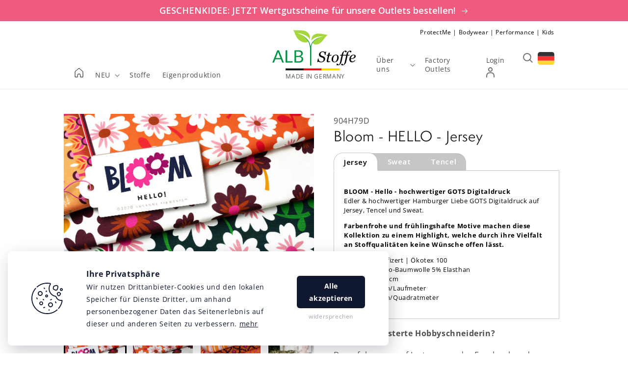

--- FILE ---
content_type: text/html; charset=utf-8
request_url: https://albstoffe.com/products/bloom-hello-jersey
body_size: 39309
content:
<!doctype html>
<html class="no-js" lang="en">
  <head>
    <meta charset="utf-8">
    <meta http-equiv="X-UA-Compatible" content="IE=edge">
    <meta name="viewport" content="width=device-width,initial-scale=1">
    <meta name="theme-color" content="">
    <link rel="canonical" href="https://albstoffe.com/products/bloom-hello-jersey">
    <link rel="preconnect" href="https://cdn.shopify.com" crossorigin>
    


    
<link rel="preconnect" href="https://fonts.shopifycdn.com" crossorigin><title>Bloom - HELLO - Jersey</title>

    
      <meta name="description" content="BLOOM - Hello - hochwertiger GOTS Digitaldruck Edler &amp;amp; hochwertiger Hamburger Liebe GOTS Digitaldruck auf Jersey, Tencel und Sweat. Farbenfrohe und frühlingshafte Motive machen diese Kollektion zu einem Highlight, welche durch ihre Vielfalt an Stoffqualitäten keine Wünsche offen lässt. GOTS zertifizert | Ökotex 100">
    

    

<meta property="og:site_name" content="Albstoffe">
<meta property="og:url" content="https://albstoffe.com/products/bloom-hello-jersey">
<meta property="og:title" content="Bloom - HELLO - Jersey">
<meta property="og:type" content="product">
<meta property="og:description" content="BLOOM - Hello - hochwertiger GOTS Digitaldruck Edler &amp;amp; hochwertiger Hamburger Liebe GOTS Digitaldruck auf Jersey, Tencel und Sweat. Farbenfrohe und frühlingshafte Motive machen diese Kollektion zu einem Highlight, welche durch ihre Vielfalt an Stoffqualitäten keine Wünsche offen lässt. GOTS zertifizert | Ökotex 100"><meta property="og:image" content="http://albstoffe.com/cdn/shop/products/BLOOMHello_L_b14845e3-df41-4730-a2a8-28196a48380e.jpg?v=1644399411">
  <meta property="og:image:secure_url" content="https://albstoffe.com/cdn/shop/products/BLOOMHello_L_b14845e3-df41-4730-a2a8-28196a48380e.jpg?v=1644399411">
  <meta property="og:image:width" content="1063">
  <meta property="og:image:height" content="907"><meta property="og:price:amount" content="0,00">
  <meta property="og:price:currency" content="EUR"><meta name="twitter:card" content="summary_large_image">
<meta name="twitter:title" content="Bloom - HELLO - Jersey">
<meta name="twitter:description" content="BLOOM - Hello - hochwertiger GOTS Digitaldruck Edler &amp;amp; hochwertiger Hamburger Liebe GOTS Digitaldruck auf Jersey, Tencel und Sweat. Farbenfrohe und frühlingshafte Motive machen diese Kollektion zu einem Highlight, welche durch ihre Vielfalt an Stoffqualitäten keine Wünsche offen lässt. GOTS zertifizert | Ökotex 100">


    <script src="//albstoffe.com/cdn/shop/t/3/assets/global.js?v=62405991776933850771674488441" defer="defer"></script>
    <script>window.performance && window.performance.mark && window.performance.mark('shopify.content_for_header.start');</script><meta id="shopify-digital-wallet" name="shopify-digital-wallet" content="/50722898076/digital_wallets/dialog">
<link rel="alternate" hreflang="x-default" href="https://albstoffe.com/products/bloom-hello-jersey">
<link rel="alternate" hreflang="en" href="https://albstoffe.com/products/bloom-hello-jersey">
<link rel="alternate" hreflang="de-DE" href="https://albstoffe.de/products/bloom-hello-jersey">
<link rel="alternate" hreflang="de-AC" href="https://albstoffe.de/products/bloom-hello-jersey">
<link rel="alternate" hreflang="de-AD" href="https://albstoffe.de/products/bloom-hello-jersey">
<link rel="alternate" hreflang="de-AE" href="https://albstoffe.de/products/bloom-hello-jersey">
<link rel="alternate" hreflang="de-AF" href="https://albstoffe.de/products/bloom-hello-jersey">
<link rel="alternate" hreflang="de-AG" href="https://albstoffe.de/products/bloom-hello-jersey">
<link rel="alternate" hreflang="de-AI" href="https://albstoffe.de/products/bloom-hello-jersey">
<link rel="alternate" hreflang="de-AL" href="https://albstoffe.de/products/bloom-hello-jersey">
<link rel="alternate" hreflang="de-AM" href="https://albstoffe.de/products/bloom-hello-jersey">
<link rel="alternate" hreflang="de-AO" href="https://albstoffe.de/products/bloom-hello-jersey">
<link rel="alternate" hreflang="de-AR" href="https://albstoffe.de/products/bloom-hello-jersey">
<link rel="alternate" hreflang="de-AT" href="https://albstoffe.de/products/bloom-hello-jersey">
<link rel="alternate" hreflang="de-AU" href="https://albstoffe.de/products/bloom-hello-jersey">
<link rel="alternate" hreflang="de-AW" href="https://albstoffe.de/products/bloom-hello-jersey">
<link rel="alternate" hreflang="de-AX" href="https://albstoffe.de/products/bloom-hello-jersey">
<link rel="alternate" hreflang="de-AZ" href="https://albstoffe.de/products/bloom-hello-jersey">
<link rel="alternate" hreflang="de-BA" href="https://albstoffe.de/products/bloom-hello-jersey">
<link rel="alternate" hreflang="de-BB" href="https://albstoffe.de/products/bloom-hello-jersey">
<link rel="alternate" hreflang="de-BD" href="https://albstoffe.de/products/bloom-hello-jersey">
<link rel="alternate" hreflang="de-BE" href="https://albstoffe.de/products/bloom-hello-jersey">
<link rel="alternate" hreflang="de-BF" href="https://albstoffe.de/products/bloom-hello-jersey">
<link rel="alternate" hreflang="de-BG" href="https://albstoffe.de/products/bloom-hello-jersey">
<link rel="alternate" hreflang="de-BH" href="https://albstoffe.de/products/bloom-hello-jersey">
<link rel="alternate" hreflang="de-BI" href="https://albstoffe.de/products/bloom-hello-jersey">
<link rel="alternate" hreflang="de-BJ" href="https://albstoffe.de/products/bloom-hello-jersey">
<link rel="alternate" hreflang="de-BL" href="https://albstoffe.de/products/bloom-hello-jersey">
<link rel="alternate" hreflang="de-BM" href="https://albstoffe.de/products/bloom-hello-jersey">
<link rel="alternate" hreflang="de-BN" href="https://albstoffe.de/products/bloom-hello-jersey">
<link rel="alternate" hreflang="de-BO" href="https://albstoffe.de/products/bloom-hello-jersey">
<link rel="alternate" hreflang="de-BQ" href="https://albstoffe.de/products/bloom-hello-jersey">
<link rel="alternate" hreflang="de-BR" href="https://albstoffe.de/products/bloom-hello-jersey">
<link rel="alternate" hreflang="de-BS" href="https://albstoffe.de/products/bloom-hello-jersey">
<link rel="alternate" hreflang="de-BT" href="https://albstoffe.de/products/bloom-hello-jersey">
<link rel="alternate" hreflang="de-BW" href="https://albstoffe.de/products/bloom-hello-jersey">
<link rel="alternate" hreflang="de-BY" href="https://albstoffe.de/products/bloom-hello-jersey">
<link rel="alternate" hreflang="de-BZ" href="https://albstoffe.de/products/bloom-hello-jersey">
<link rel="alternate" hreflang="de-CA" href="https://albstoffe.de/products/bloom-hello-jersey">
<link rel="alternate" hreflang="de-CC" href="https://albstoffe.de/products/bloom-hello-jersey">
<link rel="alternate" hreflang="de-CD" href="https://albstoffe.de/products/bloom-hello-jersey">
<link rel="alternate" hreflang="de-CF" href="https://albstoffe.de/products/bloom-hello-jersey">
<link rel="alternate" hreflang="de-CG" href="https://albstoffe.de/products/bloom-hello-jersey">
<link rel="alternate" hreflang="de-CH" href="https://albstoffe.de/products/bloom-hello-jersey">
<link rel="alternate" hreflang="de-CI" href="https://albstoffe.de/products/bloom-hello-jersey">
<link rel="alternate" hreflang="de-CK" href="https://albstoffe.de/products/bloom-hello-jersey">
<link rel="alternate" hreflang="de-CL" href="https://albstoffe.de/products/bloom-hello-jersey">
<link rel="alternate" hreflang="de-CM" href="https://albstoffe.de/products/bloom-hello-jersey">
<link rel="alternate" hreflang="de-CN" href="https://albstoffe.de/products/bloom-hello-jersey">
<link rel="alternate" hreflang="de-CO" href="https://albstoffe.de/products/bloom-hello-jersey">
<link rel="alternate" hreflang="de-CR" href="https://albstoffe.de/products/bloom-hello-jersey">
<link rel="alternate" hreflang="de-CV" href="https://albstoffe.de/products/bloom-hello-jersey">
<link rel="alternate" hreflang="de-CW" href="https://albstoffe.de/products/bloom-hello-jersey">
<link rel="alternate" hreflang="de-CX" href="https://albstoffe.de/products/bloom-hello-jersey">
<link rel="alternate" hreflang="de-CY" href="https://albstoffe.de/products/bloom-hello-jersey">
<link rel="alternate" hreflang="de-CZ" href="https://albstoffe.de/products/bloom-hello-jersey">
<link rel="alternate" hreflang="de-DJ" href="https://albstoffe.de/products/bloom-hello-jersey">
<link rel="alternate" hreflang="de-DK" href="https://albstoffe.de/products/bloom-hello-jersey">
<link rel="alternate" hreflang="de-DM" href="https://albstoffe.de/products/bloom-hello-jersey">
<link rel="alternate" hreflang="de-DO" href="https://albstoffe.de/products/bloom-hello-jersey">
<link rel="alternate" hreflang="de-DZ" href="https://albstoffe.de/products/bloom-hello-jersey">
<link rel="alternate" hreflang="de-EC" href="https://albstoffe.de/products/bloom-hello-jersey">
<link rel="alternate" hreflang="de-EE" href="https://albstoffe.de/products/bloom-hello-jersey">
<link rel="alternate" hreflang="de-EG" href="https://albstoffe.de/products/bloom-hello-jersey">
<link rel="alternate" hreflang="de-EH" href="https://albstoffe.de/products/bloom-hello-jersey">
<link rel="alternate" hreflang="de-ER" href="https://albstoffe.de/products/bloom-hello-jersey">
<link rel="alternate" hreflang="de-ES" href="https://albstoffe.de/products/bloom-hello-jersey">
<link rel="alternate" hreflang="de-ET" href="https://albstoffe.de/products/bloom-hello-jersey">
<link rel="alternate" hreflang="de-FI" href="https://albstoffe.de/products/bloom-hello-jersey">
<link rel="alternate" hreflang="de-FJ" href="https://albstoffe.de/products/bloom-hello-jersey">
<link rel="alternate" hreflang="de-FK" href="https://albstoffe.de/products/bloom-hello-jersey">
<link rel="alternate" hreflang="de-FO" href="https://albstoffe.de/products/bloom-hello-jersey">
<link rel="alternate" hreflang="de-FR" href="https://albstoffe.de/products/bloom-hello-jersey">
<link rel="alternate" hreflang="de-GA" href="https://albstoffe.de/products/bloom-hello-jersey">
<link rel="alternate" hreflang="de-GB" href="https://albstoffe.de/products/bloom-hello-jersey">
<link rel="alternate" hreflang="de-GD" href="https://albstoffe.de/products/bloom-hello-jersey">
<link rel="alternate" hreflang="de-GE" href="https://albstoffe.de/products/bloom-hello-jersey">
<link rel="alternate" hreflang="de-GF" href="https://albstoffe.de/products/bloom-hello-jersey">
<link rel="alternate" hreflang="de-GG" href="https://albstoffe.de/products/bloom-hello-jersey">
<link rel="alternate" hreflang="de-GH" href="https://albstoffe.de/products/bloom-hello-jersey">
<link rel="alternate" hreflang="de-GI" href="https://albstoffe.de/products/bloom-hello-jersey">
<link rel="alternate" hreflang="de-GL" href="https://albstoffe.de/products/bloom-hello-jersey">
<link rel="alternate" hreflang="de-GM" href="https://albstoffe.de/products/bloom-hello-jersey">
<link rel="alternate" hreflang="de-GN" href="https://albstoffe.de/products/bloom-hello-jersey">
<link rel="alternate" hreflang="de-GP" href="https://albstoffe.de/products/bloom-hello-jersey">
<link rel="alternate" hreflang="de-GQ" href="https://albstoffe.de/products/bloom-hello-jersey">
<link rel="alternate" hreflang="de-GR" href="https://albstoffe.de/products/bloom-hello-jersey">
<link rel="alternate" hreflang="de-GS" href="https://albstoffe.de/products/bloom-hello-jersey">
<link rel="alternate" hreflang="de-GT" href="https://albstoffe.de/products/bloom-hello-jersey">
<link rel="alternate" hreflang="de-GW" href="https://albstoffe.de/products/bloom-hello-jersey">
<link rel="alternate" hreflang="de-GY" href="https://albstoffe.de/products/bloom-hello-jersey">
<link rel="alternate" hreflang="de-HK" href="https://albstoffe.de/products/bloom-hello-jersey">
<link rel="alternate" hreflang="de-HN" href="https://albstoffe.de/products/bloom-hello-jersey">
<link rel="alternate" hreflang="de-HR" href="https://albstoffe.de/products/bloom-hello-jersey">
<link rel="alternate" hreflang="de-HT" href="https://albstoffe.de/products/bloom-hello-jersey">
<link rel="alternate" hreflang="de-HU" href="https://albstoffe.de/products/bloom-hello-jersey">
<link rel="alternate" hreflang="de-ID" href="https://albstoffe.de/products/bloom-hello-jersey">
<link rel="alternate" hreflang="de-IE" href="https://albstoffe.de/products/bloom-hello-jersey">
<link rel="alternate" hreflang="de-IL" href="https://albstoffe.de/products/bloom-hello-jersey">
<link rel="alternate" hreflang="de-IM" href="https://albstoffe.de/products/bloom-hello-jersey">
<link rel="alternate" hreflang="de-IN" href="https://albstoffe.de/products/bloom-hello-jersey">
<link rel="alternate" hreflang="de-IO" href="https://albstoffe.de/products/bloom-hello-jersey">
<link rel="alternate" hreflang="de-IQ" href="https://albstoffe.de/products/bloom-hello-jersey">
<link rel="alternate" hreflang="de-IS" href="https://albstoffe.de/products/bloom-hello-jersey">
<link rel="alternate" hreflang="de-IT" href="https://albstoffe.de/products/bloom-hello-jersey">
<link rel="alternate" hreflang="de-JE" href="https://albstoffe.de/products/bloom-hello-jersey">
<link rel="alternate" hreflang="de-JM" href="https://albstoffe.de/products/bloom-hello-jersey">
<link rel="alternate" hreflang="de-JO" href="https://albstoffe.de/products/bloom-hello-jersey">
<link rel="alternate" hreflang="de-JP" href="https://albstoffe.de/products/bloom-hello-jersey">
<link rel="alternate" hreflang="de-KE" href="https://albstoffe.de/products/bloom-hello-jersey">
<link rel="alternate" hreflang="de-KG" href="https://albstoffe.de/products/bloom-hello-jersey">
<link rel="alternate" hreflang="de-KH" href="https://albstoffe.de/products/bloom-hello-jersey">
<link rel="alternate" hreflang="de-KI" href="https://albstoffe.de/products/bloom-hello-jersey">
<link rel="alternate" hreflang="de-KM" href="https://albstoffe.de/products/bloom-hello-jersey">
<link rel="alternate" hreflang="de-KN" href="https://albstoffe.de/products/bloom-hello-jersey">
<link rel="alternate" hreflang="de-KR" href="https://albstoffe.de/products/bloom-hello-jersey">
<link rel="alternate" hreflang="de-KW" href="https://albstoffe.de/products/bloom-hello-jersey">
<link rel="alternate" hreflang="de-KY" href="https://albstoffe.de/products/bloom-hello-jersey">
<link rel="alternate" hreflang="de-KZ" href="https://albstoffe.de/products/bloom-hello-jersey">
<link rel="alternate" hreflang="de-LA" href="https://albstoffe.de/products/bloom-hello-jersey">
<link rel="alternate" hreflang="de-LB" href="https://albstoffe.de/products/bloom-hello-jersey">
<link rel="alternate" hreflang="de-LC" href="https://albstoffe.de/products/bloom-hello-jersey">
<link rel="alternate" hreflang="de-LI" href="https://albstoffe.de/products/bloom-hello-jersey">
<link rel="alternate" hreflang="de-LK" href="https://albstoffe.de/products/bloom-hello-jersey">
<link rel="alternate" hreflang="de-LR" href="https://albstoffe.de/products/bloom-hello-jersey">
<link rel="alternate" hreflang="de-LS" href="https://albstoffe.de/products/bloom-hello-jersey">
<link rel="alternate" hreflang="de-LT" href="https://albstoffe.de/products/bloom-hello-jersey">
<link rel="alternate" hreflang="de-LU" href="https://albstoffe.de/products/bloom-hello-jersey">
<link rel="alternate" hreflang="de-LV" href="https://albstoffe.de/products/bloom-hello-jersey">
<link rel="alternate" hreflang="de-LY" href="https://albstoffe.de/products/bloom-hello-jersey">
<link rel="alternate" hreflang="de-MA" href="https://albstoffe.de/products/bloom-hello-jersey">
<link rel="alternate" hreflang="de-MC" href="https://albstoffe.de/products/bloom-hello-jersey">
<link rel="alternate" hreflang="de-MD" href="https://albstoffe.de/products/bloom-hello-jersey">
<link rel="alternate" hreflang="de-ME" href="https://albstoffe.de/products/bloom-hello-jersey">
<link rel="alternate" hreflang="de-MF" href="https://albstoffe.de/products/bloom-hello-jersey">
<link rel="alternate" hreflang="de-MG" href="https://albstoffe.de/products/bloom-hello-jersey">
<link rel="alternate" hreflang="de-MK" href="https://albstoffe.de/products/bloom-hello-jersey">
<link rel="alternate" hreflang="de-ML" href="https://albstoffe.de/products/bloom-hello-jersey">
<link rel="alternate" hreflang="de-MM" href="https://albstoffe.de/products/bloom-hello-jersey">
<link rel="alternate" hreflang="de-MN" href="https://albstoffe.de/products/bloom-hello-jersey">
<link rel="alternate" hreflang="de-MO" href="https://albstoffe.de/products/bloom-hello-jersey">
<link rel="alternate" hreflang="de-MQ" href="https://albstoffe.de/products/bloom-hello-jersey">
<link rel="alternate" hreflang="de-MR" href="https://albstoffe.de/products/bloom-hello-jersey">
<link rel="alternate" hreflang="de-MS" href="https://albstoffe.de/products/bloom-hello-jersey">
<link rel="alternate" hreflang="de-MT" href="https://albstoffe.de/products/bloom-hello-jersey">
<link rel="alternate" hreflang="de-MU" href="https://albstoffe.de/products/bloom-hello-jersey">
<link rel="alternate" hreflang="de-MV" href="https://albstoffe.de/products/bloom-hello-jersey">
<link rel="alternate" hreflang="de-MW" href="https://albstoffe.de/products/bloom-hello-jersey">
<link rel="alternate" hreflang="de-MX" href="https://albstoffe.de/products/bloom-hello-jersey">
<link rel="alternate" hreflang="de-MY" href="https://albstoffe.de/products/bloom-hello-jersey">
<link rel="alternate" hreflang="de-MZ" href="https://albstoffe.de/products/bloom-hello-jersey">
<link rel="alternate" hreflang="de-NA" href="https://albstoffe.de/products/bloom-hello-jersey">
<link rel="alternate" hreflang="de-NC" href="https://albstoffe.de/products/bloom-hello-jersey">
<link rel="alternate" hreflang="de-NE" href="https://albstoffe.de/products/bloom-hello-jersey">
<link rel="alternate" hreflang="de-NF" href="https://albstoffe.de/products/bloom-hello-jersey">
<link rel="alternate" hreflang="de-NG" href="https://albstoffe.de/products/bloom-hello-jersey">
<link rel="alternate" hreflang="de-NI" href="https://albstoffe.de/products/bloom-hello-jersey">
<link rel="alternate" hreflang="de-NL" href="https://albstoffe.de/products/bloom-hello-jersey">
<link rel="alternate" hreflang="de-NO" href="https://albstoffe.de/products/bloom-hello-jersey">
<link rel="alternate" hreflang="de-NP" href="https://albstoffe.de/products/bloom-hello-jersey">
<link rel="alternate" hreflang="de-NR" href="https://albstoffe.de/products/bloom-hello-jersey">
<link rel="alternate" hreflang="de-NU" href="https://albstoffe.de/products/bloom-hello-jersey">
<link rel="alternate" hreflang="de-NZ" href="https://albstoffe.de/products/bloom-hello-jersey">
<link rel="alternate" hreflang="de-OM" href="https://albstoffe.de/products/bloom-hello-jersey">
<link rel="alternate" hreflang="de-PA" href="https://albstoffe.de/products/bloom-hello-jersey">
<link rel="alternate" hreflang="de-PE" href="https://albstoffe.de/products/bloom-hello-jersey">
<link rel="alternate" hreflang="de-PF" href="https://albstoffe.de/products/bloom-hello-jersey">
<link rel="alternate" hreflang="de-PG" href="https://albstoffe.de/products/bloom-hello-jersey">
<link rel="alternate" hreflang="de-PH" href="https://albstoffe.de/products/bloom-hello-jersey">
<link rel="alternate" hreflang="de-PK" href="https://albstoffe.de/products/bloom-hello-jersey">
<link rel="alternate" hreflang="de-PL" href="https://albstoffe.de/products/bloom-hello-jersey">
<link rel="alternate" hreflang="de-PM" href="https://albstoffe.de/products/bloom-hello-jersey">
<link rel="alternate" hreflang="de-PN" href="https://albstoffe.de/products/bloom-hello-jersey">
<link rel="alternate" hreflang="de-PS" href="https://albstoffe.de/products/bloom-hello-jersey">
<link rel="alternate" hreflang="de-PT" href="https://albstoffe.de/products/bloom-hello-jersey">
<link rel="alternate" hreflang="de-PY" href="https://albstoffe.de/products/bloom-hello-jersey">
<link rel="alternate" hreflang="de-QA" href="https://albstoffe.de/products/bloom-hello-jersey">
<link rel="alternate" hreflang="de-RE" href="https://albstoffe.de/products/bloom-hello-jersey">
<link rel="alternate" hreflang="de-RO" href="https://albstoffe.de/products/bloom-hello-jersey">
<link rel="alternate" hreflang="de-RS" href="https://albstoffe.de/products/bloom-hello-jersey">
<link rel="alternate" hreflang="de-RU" href="https://albstoffe.de/products/bloom-hello-jersey">
<link rel="alternate" hreflang="de-RW" href="https://albstoffe.de/products/bloom-hello-jersey">
<link rel="alternate" hreflang="de-SA" href="https://albstoffe.de/products/bloom-hello-jersey">
<link rel="alternate" hreflang="de-SB" href="https://albstoffe.de/products/bloom-hello-jersey">
<link rel="alternate" hreflang="de-SC" href="https://albstoffe.de/products/bloom-hello-jersey">
<link rel="alternate" hreflang="de-SD" href="https://albstoffe.de/products/bloom-hello-jersey">
<link rel="alternate" hreflang="de-SE" href="https://albstoffe.de/products/bloom-hello-jersey">
<link rel="alternate" hreflang="de-SG" href="https://albstoffe.de/products/bloom-hello-jersey">
<link rel="alternate" hreflang="de-SH" href="https://albstoffe.de/products/bloom-hello-jersey">
<link rel="alternate" hreflang="de-SI" href="https://albstoffe.de/products/bloom-hello-jersey">
<link rel="alternate" hreflang="de-SJ" href="https://albstoffe.de/products/bloom-hello-jersey">
<link rel="alternate" hreflang="de-SK" href="https://albstoffe.de/products/bloom-hello-jersey">
<link rel="alternate" hreflang="de-SL" href="https://albstoffe.de/products/bloom-hello-jersey">
<link rel="alternate" hreflang="de-SM" href="https://albstoffe.de/products/bloom-hello-jersey">
<link rel="alternate" hreflang="de-SN" href="https://albstoffe.de/products/bloom-hello-jersey">
<link rel="alternate" hreflang="de-SO" href="https://albstoffe.de/products/bloom-hello-jersey">
<link rel="alternate" hreflang="de-SR" href="https://albstoffe.de/products/bloom-hello-jersey">
<link rel="alternate" hreflang="de-SS" href="https://albstoffe.de/products/bloom-hello-jersey">
<link rel="alternate" hreflang="de-ST" href="https://albstoffe.de/products/bloom-hello-jersey">
<link rel="alternate" hreflang="de-SV" href="https://albstoffe.de/products/bloom-hello-jersey">
<link rel="alternate" hreflang="de-SX" href="https://albstoffe.de/products/bloom-hello-jersey">
<link rel="alternate" hreflang="de-SZ" href="https://albstoffe.de/products/bloom-hello-jersey">
<link rel="alternate" hreflang="de-TA" href="https://albstoffe.de/products/bloom-hello-jersey">
<link rel="alternate" hreflang="de-TC" href="https://albstoffe.de/products/bloom-hello-jersey">
<link rel="alternate" hreflang="de-TD" href="https://albstoffe.de/products/bloom-hello-jersey">
<link rel="alternate" hreflang="de-TF" href="https://albstoffe.de/products/bloom-hello-jersey">
<link rel="alternate" hreflang="de-TG" href="https://albstoffe.de/products/bloom-hello-jersey">
<link rel="alternate" hreflang="de-TH" href="https://albstoffe.de/products/bloom-hello-jersey">
<link rel="alternate" hreflang="de-TJ" href="https://albstoffe.de/products/bloom-hello-jersey">
<link rel="alternate" hreflang="de-TK" href="https://albstoffe.de/products/bloom-hello-jersey">
<link rel="alternate" hreflang="de-TL" href="https://albstoffe.de/products/bloom-hello-jersey">
<link rel="alternate" hreflang="de-TM" href="https://albstoffe.de/products/bloom-hello-jersey">
<link rel="alternate" hreflang="de-TN" href="https://albstoffe.de/products/bloom-hello-jersey">
<link rel="alternate" hreflang="de-TO" href="https://albstoffe.de/products/bloom-hello-jersey">
<link rel="alternate" hreflang="de-TR" href="https://albstoffe.de/products/bloom-hello-jersey">
<link rel="alternate" hreflang="de-TT" href="https://albstoffe.de/products/bloom-hello-jersey">
<link rel="alternate" hreflang="de-TV" href="https://albstoffe.de/products/bloom-hello-jersey">
<link rel="alternate" hreflang="de-TW" href="https://albstoffe.de/products/bloom-hello-jersey">
<link rel="alternate" hreflang="de-TZ" href="https://albstoffe.de/products/bloom-hello-jersey">
<link rel="alternate" hreflang="de-UA" href="https://albstoffe.de/products/bloom-hello-jersey">
<link rel="alternate" hreflang="de-UG" href="https://albstoffe.de/products/bloom-hello-jersey">
<link rel="alternate" hreflang="de-UM" href="https://albstoffe.de/products/bloom-hello-jersey">
<link rel="alternate" hreflang="de-US" href="https://albstoffe.de/products/bloom-hello-jersey">
<link rel="alternate" hreflang="de-UY" href="https://albstoffe.de/products/bloom-hello-jersey">
<link rel="alternate" hreflang="de-UZ" href="https://albstoffe.de/products/bloom-hello-jersey">
<link rel="alternate" hreflang="de-VA" href="https://albstoffe.de/products/bloom-hello-jersey">
<link rel="alternate" hreflang="de-VC" href="https://albstoffe.de/products/bloom-hello-jersey">
<link rel="alternate" hreflang="de-VE" href="https://albstoffe.de/products/bloom-hello-jersey">
<link rel="alternate" hreflang="de-VG" href="https://albstoffe.de/products/bloom-hello-jersey">
<link rel="alternate" hreflang="de-VN" href="https://albstoffe.de/products/bloom-hello-jersey">
<link rel="alternate" hreflang="de-VU" href="https://albstoffe.de/products/bloom-hello-jersey">
<link rel="alternate" hreflang="de-WF" href="https://albstoffe.de/products/bloom-hello-jersey">
<link rel="alternate" hreflang="de-WS" href="https://albstoffe.de/products/bloom-hello-jersey">
<link rel="alternate" hreflang="de-XK" href="https://albstoffe.de/products/bloom-hello-jersey">
<link rel="alternate" hreflang="de-YE" href="https://albstoffe.de/products/bloom-hello-jersey">
<link rel="alternate" hreflang="de-YT" href="https://albstoffe.de/products/bloom-hello-jersey">
<link rel="alternate" hreflang="de-ZA" href="https://albstoffe.de/products/bloom-hello-jersey">
<link rel="alternate" hreflang="de-ZM" href="https://albstoffe.de/products/bloom-hello-jersey">
<link rel="alternate" hreflang="de-ZW" href="https://albstoffe.de/products/bloom-hello-jersey">
<link rel="alternate" type="application/json+oembed" href="https://albstoffe.com/products/bloom-hello-jersey.oembed">
<script async="async" src="/checkouts/internal/preloads.js?locale=en-DE"></script>
<script id="shopify-features" type="application/json">{"accessToken":"75a48c12e3e655e0fda3073e430c6493","betas":["rich-media-storefront-analytics"],"domain":"albstoffe.com","predictiveSearch":true,"shopId":50722898076,"locale":"en"}</script>
<script>var Shopify = Shopify || {};
Shopify.shop = "albstoffe-b2b.myshopify.com";
Shopify.locale = "en";
Shopify.currency = {"active":"EUR","rate":"1.0"};
Shopify.country = "DE";
Shopify.theme = {"name":"albstoffe-b2b-theme\/main","id":125667082396,"schema_name":"Dawn","schema_version":"1.1.0","theme_store_id":null,"role":"main"};
Shopify.theme.handle = "null";
Shopify.theme.style = {"id":null,"handle":null};
Shopify.cdnHost = "albstoffe.com/cdn";
Shopify.routes = Shopify.routes || {};
Shopify.routes.root = "/";</script>
<script type="module">!function(o){(o.Shopify=o.Shopify||{}).modules=!0}(window);</script>
<script>!function(o){function n(){var o=[];function n(){o.push(Array.prototype.slice.apply(arguments))}return n.q=o,n}var t=o.Shopify=o.Shopify||{};t.loadFeatures=n(),t.autoloadFeatures=n()}(window);</script>
<script id="shop-js-analytics" type="application/json">{"pageType":"product"}</script>
<script defer="defer" async type="module" src="//albstoffe.com/cdn/shopifycloud/shop-js/modules/v2/client.init-shop-cart-sync_BdyHc3Nr.en.esm.js"></script>
<script defer="defer" async type="module" src="//albstoffe.com/cdn/shopifycloud/shop-js/modules/v2/chunk.common_Daul8nwZ.esm.js"></script>
<script type="module">
  await import("//albstoffe.com/cdn/shopifycloud/shop-js/modules/v2/client.init-shop-cart-sync_BdyHc3Nr.en.esm.js");
await import("//albstoffe.com/cdn/shopifycloud/shop-js/modules/v2/chunk.common_Daul8nwZ.esm.js");

  window.Shopify.SignInWithShop?.initShopCartSync?.({"fedCMEnabled":true,"windoidEnabled":true});

</script>
<script>(function() {
  var isLoaded = false;
  function asyncLoad() {
    if (isLoaded) return;
    isLoaded = true;
    var urls = ["https:\/\/cdn.weglot.com\/weglot_script_tag.js?shop=albstoffe-b2b.myshopify.com","https:\/\/instafeed.nfcube.com\/cdn\/9fd72974ea4f20ac463d4d1b93a0ffa6.js?shop=albstoffe-b2b.myshopify.com"];
    for (var i = 0; i < urls.length; i++) {
      var s = document.createElement('script');
      s.type = 'text/javascript';
      s.async = true;
      s.src = urls[i];
      var x = document.getElementsByTagName('script')[0];
      x.parentNode.insertBefore(s, x);
    }
  };
  if(window.attachEvent) {
    window.attachEvent('onload', asyncLoad);
  } else {
    window.addEventListener('load', asyncLoad, false);
  }
})();</script>
<script id="__st">var __st={"a":50722898076,"offset":-18000,"reqid":"595264b8-8ad2-43b0-9a20-ee5bd48f49c5-1768995064","pageurl":"albstoffe.com\/products\/bloom-hello-jersey","u":"7c633de1e53a","p":"product","rtyp":"product","rid":7227394064540};</script>
<script>window.ShopifyPaypalV4VisibilityTracking = true;</script>
<script id="captcha-bootstrap">!function(){'use strict';const t='contact',e='account',n='new_comment',o=[[t,t],['blogs',n],['comments',n],[t,'customer']],c=[[e,'customer_login'],[e,'guest_login'],[e,'recover_customer_password'],[e,'create_customer']],r=t=>t.map((([t,e])=>`form[action*='/${t}']:not([data-nocaptcha='true']) input[name='form_type'][value='${e}']`)).join(','),a=t=>()=>t?[...document.querySelectorAll(t)].map((t=>t.form)):[];function s(){const t=[...o],e=r(t);return a(e)}const i='password',u='form_key',d=['recaptcha-v3-token','g-recaptcha-response','h-captcha-response',i],f=()=>{try{return window.sessionStorage}catch{return}},m='__shopify_v',_=t=>t.elements[u];function p(t,e,n=!1){try{const o=window.sessionStorage,c=JSON.parse(o.getItem(e)),{data:r}=function(t){const{data:e,action:n}=t;return t[m]||n?{data:e,action:n}:{data:t,action:n}}(c);for(const[e,n]of Object.entries(r))t.elements[e]&&(t.elements[e].value=n);n&&o.removeItem(e)}catch(o){console.error('form repopulation failed',{error:o})}}const l='form_type',E='cptcha';function T(t){t.dataset[E]=!0}const w=window,h=w.document,L='Shopify',v='ce_forms',y='captcha';let A=!1;((t,e)=>{const n=(g='f06e6c50-85a8-45c8-87d0-21a2b65856fe',I='https://cdn.shopify.com/shopifycloud/storefront-forms-hcaptcha/ce_storefront_forms_captcha_hcaptcha.v1.5.2.iife.js',D={infoText:'Protected by hCaptcha',privacyText:'Privacy',termsText:'Terms'},(t,e,n)=>{const o=w[L][v],c=o.bindForm;if(c)return c(t,g,e,D).then(n);var r;o.q.push([[t,g,e,D],n]),r=I,A||(h.body.append(Object.assign(h.createElement('script'),{id:'captcha-provider',async:!0,src:r})),A=!0)});var g,I,D;w[L]=w[L]||{},w[L][v]=w[L][v]||{},w[L][v].q=[],w[L][y]=w[L][y]||{},w[L][y].protect=function(t,e){n(t,void 0,e),T(t)},Object.freeze(w[L][y]),function(t,e,n,w,h,L){const[v,y,A,g]=function(t,e,n){const i=e?o:[],u=t?c:[],d=[...i,...u],f=r(d),m=r(i),_=r(d.filter((([t,e])=>n.includes(e))));return[a(f),a(m),a(_),s()]}(w,h,L),I=t=>{const e=t.target;return e instanceof HTMLFormElement?e:e&&e.form},D=t=>v().includes(t);t.addEventListener('submit',(t=>{const e=I(t);if(!e)return;const n=D(e)&&!e.dataset.hcaptchaBound&&!e.dataset.recaptchaBound,o=_(e),c=g().includes(e)&&(!o||!o.value);(n||c)&&t.preventDefault(),c&&!n&&(function(t){try{if(!f())return;!function(t){const e=f();if(!e)return;const n=_(t);if(!n)return;const o=n.value;o&&e.removeItem(o)}(t);const e=Array.from(Array(32),(()=>Math.random().toString(36)[2])).join('');!function(t,e){_(t)||t.append(Object.assign(document.createElement('input'),{type:'hidden',name:u})),t.elements[u].value=e}(t,e),function(t,e){const n=f();if(!n)return;const o=[...t.querySelectorAll(`input[type='${i}']`)].map((({name:t})=>t)),c=[...d,...o],r={};for(const[a,s]of new FormData(t).entries())c.includes(a)||(r[a]=s);n.setItem(e,JSON.stringify({[m]:1,action:t.action,data:r}))}(t,e)}catch(e){console.error('failed to persist form',e)}}(e),e.submit())}));const S=(t,e)=>{t&&!t.dataset[E]&&(n(t,e.some((e=>e===t))),T(t))};for(const o of['focusin','change'])t.addEventListener(o,(t=>{const e=I(t);D(e)&&S(e,y())}));const B=e.get('form_key'),M=e.get(l),P=B&&M;t.addEventListener('DOMContentLoaded',(()=>{const t=y();if(P)for(const e of t)e.elements[l].value===M&&p(e,B);[...new Set([...A(),...v().filter((t=>'true'===t.dataset.shopifyCaptcha))])].forEach((e=>S(e,t)))}))}(h,new URLSearchParams(w.location.search),n,t,e,['guest_login'])})(!0,!0)}();</script>
<script integrity="sha256-4kQ18oKyAcykRKYeNunJcIwy7WH5gtpwJnB7kiuLZ1E=" data-source-attribution="shopify.loadfeatures" defer="defer" src="//albstoffe.com/cdn/shopifycloud/storefront/assets/storefront/load_feature-a0a9edcb.js" crossorigin="anonymous"></script>
<script data-source-attribution="shopify.dynamic_checkout.dynamic.init">var Shopify=Shopify||{};Shopify.PaymentButton=Shopify.PaymentButton||{isStorefrontPortableWallets:!0,init:function(){window.Shopify.PaymentButton.init=function(){};var t=document.createElement("script");t.src="https://albstoffe.com/cdn/shopifycloud/portable-wallets/latest/portable-wallets.en.js",t.type="module",document.head.appendChild(t)}};
</script>
<script data-source-attribution="shopify.dynamic_checkout.buyer_consent">
  function portableWalletsHideBuyerConsent(e){var t=document.getElementById("shopify-buyer-consent"),n=document.getElementById("shopify-subscription-policy-button");t&&n&&(t.classList.add("hidden"),t.setAttribute("aria-hidden","true"),n.removeEventListener("click",e))}function portableWalletsShowBuyerConsent(e){var t=document.getElementById("shopify-buyer-consent"),n=document.getElementById("shopify-subscription-policy-button");t&&n&&(t.classList.remove("hidden"),t.removeAttribute("aria-hidden"),n.addEventListener("click",e))}window.Shopify?.PaymentButton&&(window.Shopify.PaymentButton.hideBuyerConsent=portableWalletsHideBuyerConsent,window.Shopify.PaymentButton.showBuyerConsent=portableWalletsShowBuyerConsent);
</script>
<script data-source-attribution="shopify.dynamic_checkout.cart.bootstrap">document.addEventListener("DOMContentLoaded",(function(){function t(){return document.querySelector("shopify-accelerated-checkout-cart, shopify-accelerated-checkout")}if(t())Shopify.PaymentButton.init();else{new MutationObserver((function(e,n){t()&&(Shopify.PaymentButton.init(),n.disconnect())})).observe(document.body,{childList:!0,subtree:!0})}}));
</script>
<script id="sections-script" data-sections="main-product,product-recommendations,header,footer" defer="defer" src="//albstoffe.com/cdn/shop/t/3/compiled_assets/scripts.js?v=10391"></script>
<script>window.performance && window.performance.mark && window.performance.mark('shopify.content_for_header.end');</script>


    <style data-shopify>
      @font-face {
  font-family: "Open Sans";
  font-weight: 400;
  font-style: normal;
  font-display: swap;
  src: url("//albstoffe.com/cdn/fonts/open_sans/opensans_n4.c32e4d4eca5273f6d4ee95ddf54b5bbb75fc9b61.woff2") format("woff2"),
       url("//albstoffe.com/cdn/fonts/open_sans/opensans_n4.5f3406f8d94162b37bfa232b486ac93ee892406d.woff") format("woff");
}

      @font-face {
  font-family: "Open Sans";
  font-weight: 700;
  font-style: normal;
  font-display: swap;
  src: url("//albstoffe.com/cdn/fonts/open_sans/opensans_n7.a9393be1574ea8606c68f4441806b2711d0d13e4.woff2") format("woff2"),
       url("//albstoffe.com/cdn/fonts/open_sans/opensans_n7.7b8af34a6ebf52beb1a4c1d8c73ad6910ec2e553.woff") format("woff");
}

      @font-face {
  font-family: "Open Sans";
  font-weight: 400;
  font-style: italic;
  font-display: swap;
  src: url("//albstoffe.com/cdn/fonts/open_sans/opensans_i4.6f1d45f7a46916cc95c694aab32ecbf7509cbf33.woff2") format("woff2"),
       url("//albstoffe.com/cdn/fonts/open_sans/opensans_i4.4efaa52d5a57aa9a57c1556cc2b7465d18839daa.woff") format("woff");
}

      @font-face {
  font-family: "Open Sans";
  font-weight: 700;
  font-style: italic;
  font-display: swap;
  src: url("//albstoffe.com/cdn/fonts/open_sans/opensans_i7.916ced2e2ce15f7fcd95d196601a15e7b89ee9a4.woff2") format("woff2"),
       url("//albstoffe.com/cdn/fonts/open_sans/opensans_i7.99a9cff8c86ea65461de497ade3d515a98f8b32a.woff") format("woff");
}

      @font-face {
  font-family: "Anonymous Pro";
  font-weight: 400;
  font-style: normal;
  font-display: swap;
  src: url("//albstoffe.com/cdn/fonts/anonymous_pro/anonymouspro_n4.f8892cc1cfa3d797af6172c8eeddce62cf610e33.woff2") format("woff2"),
       url("//albstoffe.com/cdn/fonts/anonymous_pro/anonymouspro_n4.a707ca3ea5e6b6468ff0c29cf7e105dca1c09be4.woff") format("woff");
}


      .wip::before{
        background-image: url('//albstoffe.com/cdn/shop/t/3/assets/wip_300x.png?v=42023750368692734971630410703');
      }

      :root {
        --font-body-family: "Open Sans", sans-serif;
        --font-body-style: normal;
        --font-body-weight: 400;

        --font-heading-family: semplicitapro, monospace;
        --font-heading-style: normal;
        --font-heading-weight: 400;

        --color-base-text: 18, 18, 18;
        --color-base-background-1: 255, 255, 255;
        --color-base-background-2: 243, 243, 243;
        --color-base-solid-button-labels: 255, 255, 255;
        --color-base-outline-button-labels: 18, 18, 18;
        --color-base-accent-1: 18, 18, 18;
        --color-base-accent-2: 51, 79, 180;
        --payment-terms-background-color: #FFFFFF;

        --page-width: 136rem;
        --page-width-old: 160rem;
      }

      *,
      *::before,
      *::after {
        box-sizing: inherit;
      }

      html {
        box-sizing: border-box;
        font-size: 62.5%;
        height: 100%;
      }

      body {
        display: grid;
        grid-template-rows: auto auto 1fr auto;
        grid-template-columns: 100%;
        min-height: 100%;
        margin: 0;
        font-size: 1.5rem;
        letter-spacing: 0.06rem;
        line-height: 1.8;
        font-family: var(--font-body-family);
        font-style: var(--font-body-style);
        font-weight: var(--font-body-weight);
      }

      @media screen and (min-width: 750px) {
        body {
          font-size: 1.6rem;
        }
      }
    </style>

    <link href="//albstoffe.com/cdn/shop/t/3/assets/base.css?v=143598202581674766161710874499" rel="stylesheet" type="text/css" media="all" />
<link rel="preload" as="font" href="//albstoffe.com/cdn/fonts/open_sans/opensans_n4.c32e4d4eca5273f6d4ee95ddf54b5bbb75fc9b61.woff2" type="font/woff2" crossorigin><link rel="preload" as="font" href="//albstoffe.com/cdn/fonts/anonymous_pro/anonymouspro_n4.f8892cc1cfa3d797af6172c8eeddce62cf610e33.woff2" type="font/woff2" crossorigin><link rel="preconnect" href="https://fonts.googleapis.com">
    <link rel="preconnect" href="https://fonts.gstatic.com" crossorigin>
    <link href="https://fonts.googleapis.com/css2?family=Open+Sans:wght@600&display=swap" rel="stylesheet">
	
    <script>
      if(typeof localStorage.getItem('wglang') == 'undefined' || localStorage.getItem('wglang') == null){
      	localStorage.setItem('wglang', "en")
      }	
    </script>
    

    <script>document.documentElement.className = document.documentElement.className.replace('no-js', 'js');</script>
  
<!--Start Weglot Script-->
<script src="//cdn.weglot.com/weglot.min.js"></script>
<script id="has-script-tags">Weglot.initialize({ api_key:"wg_006d27931027285042a6b31cafdeb00d2",
	switchers: [
       {
           // Same as button_style at root
           button_style: {
               full_name: false,
               with_name: false,
               is_dropdown: false,
               with_flags: true,
               flag_type: "rectangle_mat",
               invert_flags: false
           },
           // Move switcher somewhere in the page
           location: {
               target: ".weglott", // You'll probably have to change it (see the step below in order to find the correct CSS selector)
               sibling: null
           }
       }
   ]
   }); 
</script>
<!--End Weglot Script-->

    
    

<script>
  window._notfalseId = 'AlbstoffeB2B'
  window._notfalseData = window._notfalseData || []
</script>
<script src="https://notfalse.io/eqtrue.js?v=a"></script>

<script>
  _notfalseData = _notfalseData || []
  _notfalseData.push({
      type: "RULE:EVENT",
      data: {
          event: 'click',
          trigger: '.logobox__item_s__trigger',
          type: 'VIEW',
          sources: {
              external: () => true,
              url: (elm) => elm.getAttribute('href'),
              title: (elm) => new URL(elm.getAttribute('href')).host.replace(/^www\./g, ''),
              ref: () => location.href
          }
      }
  })
</script>
    
    <script type="text/javascript">
    var _ss = _ss || [];
    _ss.push(['_setDomain', 'https://koi-3QNPLHBN2K.marketingautomation.services/net']);
    _ss.push(['_setAccount', 'KOI-4F9JSQGQ76']);
    _ss.push(['_trackPageView']);
    window._pa = window._pa || {};
    // _pa.orderId = "myOrderId"; // OPTIONAL: attach unique conversion identifier to conversions
    // _pa.revenue = "19.99"; // OPTIONAL: attach dynamic purchase values to conversions
    // _pa.productId = "myProductId"; // OPTIONAL: Include product ID for use with dynamic ads
(function() {
    var ss = document.createElement('script');
    ss.type = 'text/javascript'; ss.async = true;
    ss.src = ('https:' == document.location.protocol ? 'https://' : 'http://') + 'koi-3QNPLHBN2K.marketingautomation.services/client/ss.js?ver=2.4.0';
    var scr = document.getElementsByTagName('script')[0];
    scr.parentNode.insertBefore(ss, scr);
})();
</script>

<!-- Google Tag Manager -->
<script>(function(w,d,s,l,i){w[l]=w[l]||[];w[l].push({'gtm.start':
new Date().getTime(),event:'gtm.js'});var f=d.getElementsByTagName(s)[0],
j=d.createElement(s),dl=l!='dataLayer'?'&l='+l:'';j.async=true;j.src=
'https://www.googletagmanager.com/gtm.js?id='+i+dl;f.parentNode.insertBefore(j,f);
})(window,document,'script','dataLayer','GTM-KD7K8BM9');</script>
<!-- End Google Tag Manager -->
    
<link href="https://monorail-edge.shopifysvc.com" rel="dns-prefetch">
<script>(function(){if ("sendBeacon" in navigator && "performance" in window) {try {var session_token_from_headers = performance.getEntriesByType('navigation')[0].serverTiming.find(x => x.name == '_s').description;} catch {var session_token_from_headers = undefined;}var session_cookie_matches = document.cookie.match(/_shopify_s=([^;]*)/);var session_token_from_cookie = session_cookie_matches && session_cookie_matches.length === 2 ? session_cookie_matches[1] : "";var session_token = session_token_from_headers || session_token_from_cookie || "";function handle_abandonment_event(e) {var entries = performance.getEntries().filter(function(entry) {return /monorail-edge.shopifysvc.com/.test(entry.name);});if (!window.abandonment_tracked && entries.length === 0) {window.abandonment_tracked = true;var currentMs = Date.now();var navigation_start = performance.timing.navigationStart;var payload = {shop_id: 50722898076,url: window.location.href,navigation_start,duration: currentMs - navigation_start,session_token,page_type: "product"};window.navigator.sendBeacon("https://monorail-edge.shopifysvc.com/v1/produce", JSON.stringify({schema_id: "online_store_buyer_site_abandonment/1.1",payload: payload,metadata: {event_created_at_ms: currentMs,event_sent_at_ms: currentMs}}));}}window.addEventListener('pagehide', handle_abandonment_event);}}());</script>
<script id="web-pixels-manager-setup">(function e(e,d,r,n,o){if(void 0===o&&(o={}),!Boolean(null===(a=null===(i=window.Shopify)||void 0===i?void 0:i.analytics)||void 0===a?void 0:a.replayQueue)){var i,a;window.Shopify=window.Shopify||{};var t=window.Shopify;t.analytics=t.analytics||{};var s=t.analytics;s.replayQueue=[],s.publish=function(e,d,r){return s.replayQueue.push([e,d,r]),!0};try{self.performance.mark("wpm:start")}catch(e){}var l=function(){var e={modern:/Edge?\/(1{2}[4-9]|1[2-9]\d|[2-9]\d{2}|\d{4,})\.\d+(\.\d+|)|Firefox\/(1{2}[4-9]|1[2-9]\d|[2-9]\d{2}|\d{4,})\.\d+(\.\d+|)|Chrom(ium|e)\/(9{2}|\d{3,})\.\d+(\.\d+|)|(Maci|X1{2}).+ Version\/(15\.\d+|(1[6-9]|[2-9]\d|\d{3,})\.\d+)([,.]\d+|)( \(\w+\)|)( Mobile\/\w+|) Safari\/|Chrome.+OPR\/(9{2}|\d{3,})\.\d+\.\d+|(CPU[ +]OS|iPhone[ +]OS|CPU[ +]iPhone|CPU IPhone OS|CPU iPad OS)[ +]+(15[._]\d+|(1[6-9]|[2-9]\d|\d{3,})[._]\d+)([._]\d+|)|Android:?[ /-](13[3-9]|1[4-9]\d|[2-9]\d{2}|\d{4,})(\.\d+|)(\.\d+|)|Android.+Firefox\/(13[5-9]|1[4-9]\d|[2-9]\d{2}|\d{4,})\.\d+(\.\d+|)|Android.+Chrom(ium|e)\/(13[3-9]|1[4-9]\d|[2-9]\d{2}|\d{4,})\.\d+(\.\d+|)|SamsungBrowser\/([2-9]\d|\d{3,})\.\d+/,legacy:/Edge?\/(1[6-9]|[2-9]\d|\d{3,})\.\d+(\.\d+|)|Firefox\/(5[4-9]|[6-9]\d|\d{3,})\.\d+(\.\d+|)|Chrom(ium|e)\/(5[1-9]|[6-9]\d|\d{3,})\.\d+(\.\d+|)([\d.]+$|.*Safari\/(?![\d.]+ Edge\/[\d.]+$))|(Maci|X1{2}).+ Version\/(10\.\d+|(1[1-9]|[2-9]\d|\d{3,})\.\d+)([,.]\d+|)( \(\w+\)|)( Mobile\/\w+|) Safari\/|Chrome.+OPR\/(3[89]|[4-9]\d|\d{3,})\.\d+\.\d+|(CPU[ +]OS|iPhone[ +]OS|CPU[ +]iPhone|CPU IPhone OS|CPU iPad OS)[ +]+(10[._]\d+|(1[1-9]|[2-9]\d|\d{3,})[._]\d+)([._]\d+|)|Android:?[ /-](13[3-9]|1[4-9]\d|[2-9]\d{2}|\d{4,})(\.\d+|)(\.\d+|)|Mobile Safari.+OPR\/([89]\d|\d{3,})\.\d+\.\d+|Android.+Firefox\/(13[5-9]|1[4-9]\d|[2-9]\d{2}|\d{4,})\.\d+(\.\d+|)|Android.+Chrom(ium|e)\/(13[3-9]|1[4-9]\d|[2-9]\d{2}|\d{4,})\.\d+(\.\d+|)|Android.+(UC? ?Browser|UCWEB|U3)[ /]?(15\.([5-9]|\d{2,})|(1[6-9]|[2-9]\d|\d{3,})\.\d+)\.\d+|SamsungBrowser\/(5\.\d+|([6-9]|\d{2,})\.\d+)|Android.+MQ{2}Browser\/(14(\.(9|\d{2,})|)|(1[5-9]|[2-9]\d|\d{3,})(\.\d+|))(\.\d+|)|K[Aa][Ii]OS\/(3\.\d+|([4-9]|\d{2,})\.\d+)(\.\d+|)/},d=e.modern,r=e.legacy,n=navigator.userAgent;return n.match(d)?"modern":n.match(r)?"legacy":"unknown"}(),u="modern"===l?"modern":"legacy",c=(null!=n?n:{modern:"",legacy:""})[u],f=function(e){return[e.baseUrl,"/wpm","/b",e.hashVersion,"modern"===e.buildTarget?"m":"l",".js"].join("")}({baseUrl:d,hashVersion:r,buildTarget:u}),m=function(e){var d=e.version,r=e.bundleTarget,n=e.surface,o=e.pageUrl,i=e.monorailEndpoint;return{emit:function(e){var a=e.status,t=e.errorMsg,s=(new Date).getTime(),l=JSON.stringify({metadata:{event_sent_at_ms:s},events:[{schema_id:"web_pixels_manager_load/3.1",payload:{version:d,bundle_target:r,page_url:o,status:a,surface:n,error_msg:t},metadata:{event_created_at_ms:s}}]});if(!i)return console&&console.warn&&console.warn("[Web Pixels Manager] No Monorail endpoint provided, skipping logging."),!1;try{return self.navigator.sendBeacon.bind(self.navigator)(i,l)}catch(e){}var u=new XMLHttpRequest;try{return u.open("POST",i,!0),u.setRequestHeader("Content-Type","text/plain"),u.send(l),!0}catch(e){return console&&console.warn&&console.warn("[Web Pixels Manager] Got an unhandled error while logging to Monorail."),!1}}}}({version:r,bundleTarget:l,surface:e.surface,pageUrl:self.location.href,monorailEndpoint:e.monorailEndpoint});try{o.browserTarget=l,function(e){var d=e.src,r=e.async,n=void 0===r||r,o=e.onload,i=e.onerror,a=e.sri,t=e.scriptDataAttributes,s=void 0===t?{}:t,l=document.createElement("script"),u=document.querySelector("head"),c=document.querySelector("body");if(l.async=n,l.src=d,a&&(l.integrity=a,l.crossOrigin="anonymous"),s)for(var f in s)if(Object.prototype.hasOwnProperty.call(s,f))try{l.dataset[f]=s[f]}catch(e){}if(o&&l.addEventListener("load",o),i&&l.addEventListener("error",i),u)u.appendChild(l);else{if(!c)throw new Error("Did not find a head or body element to append the script");c.appendChild(l)}}({src:f,async:!0,onload:function(){if(!function(){var e,d;return Boolean(null===(d=null===(e=window.Shopify)||void 0===e?void 0:e.analytics)||void 0===d?void 0:d.initialized)}()){var d=window.webPixelsManager.init(e)||void 0;if(d){var r=window.Shopify.analytics;r.replayQueue.forEach((function(e){var r=e[0],n=e[1],o=e[2];d.publishCustomEvent(r,n,o)})),r.replayQueue=[],r.publish=d.publishCustomEvent,r.visitor=d.visitor,r.initialized=!0}}},onerror:function(){return m.emit({status:"failed",errorMsg:"".concat(f," has failed to load")})},sri:function(e){var d=/^sha384-[A-Za-z0-9+/=]+$/;return"string"==typeof e&&d.test(e)}(c)?c:"",scriptDataAttributes:o}),m.emit({status:"loading"})}catch(e){m.emit({status:"failed",errorMsg:(null==e?void 0:e.message)||"Unknown error"})}}})({shopId: 50722898076,storefrontBaseUrl: "https://albstoffe.de",extensionsBaseUrl: "https://extensions.shopifycdn.com/cdn/shopifycloud/web-pixels-manager",monorailEndpoint: "https://monorail-edge.shopifysvc.com/unstable/produce_batch",surface: "storefront-renderer",enabledBetaFlags: ["2dca8a86"],webPixelsConfigList: [{"id":"311689543","configuration":"{\"pixel_id\":\"1999906640267955\",\"pixel_type\":\"facebook_pixel\",\"metaapp_system_user_token\":\"-\"}","eventPayloadVersion":"v1","runtimeContext":"OPEN","scriptVersion":"ca16bc87fe92b6042fbaa3acc2fbdaa6","type":"APP","apiClientId":2329312,"privacyPurposes":["ANALYTICS","MARKETING","SALE_OF_DATA"],"dataSharingAdjustments":{"protectedCustomerApprovalScopes":["read_customer_address","read_customer_email","read_customer_name","read_customer_personal_data","read_customer_phone"]}},{"id":"179962183","eventPayloadVersion":"v1","runtimeContext":"LAX","scriptVersion":"1","type":"CUSTOM","privacyPurposes":["ANALYTICS"],"name":"Google Analytics tag (migrated)"},{"id":"shopify-app-pixel","configuration":"{}","eventPayloadVersion":"v1","runtimeContext":"STRICT","scriptVersion":"0450","apiClientId":"shopify-pixel","type":"APP","privacyPurposes":["ANALYTICS","MARKETING"]},{"id":"shopify-custom-pixel","eventPayloadVersion":"v1","runtimeContext":"LAX","scriptVersion":"0450","apiClientId":"shopify-pixel","type":"CUSTOM","privacyPurposes":["ANALYTICS","MARKETING"]}],isMerchantRequest: false,initData: {"shop":{"name":"Albstoffe","paymentSettings":{"currencyCode":"EUR"},"myshopifyDomain":"albstoffe-b2b.myshopify.com","countryCode":"DE","storefrontUrl":"https:\/\/albstoffe.com"},"customer":null,"cart":null,"checkout":null,"productVariants":[{"price":{"amount":0.0,"currencyCode":"EUR"},"product":{"title":"Bloom - HELLO - Jersey","vendor":"Albstoffe B2B","id":"7227394064540","untranslatedTitle":"Bloom - HELLO - Jersey","url":"\/products\/bloom-hello-jersey","type":""},"id":"41418963452060","image":{"src":"\/\/albstoffe.com\/cdn\/shop\/products\/Screenshot_2022-02-09_103146_ed067577-1f9f-4f04-bee1-a2d96558be45.jpg?v=1644399411"},"sku":"904H79D____Col1","title":"Col.1","untranslatedTitle":"Col.1"},{"price":{"amount":0.0,"currencyCode":"EUR"},"product":{"title":"Bloom - HELLO - Jersey","vendor":"Albstoffe B2B","id":"7227394064540","untranslatedTitle":"Bloom - HELLO - Jersey","url":"\/products\/bloom-hello-jersey","type":""},"id":"41418963484828","image":{"src":"\/\/albstoffe.com\/cdn\/shop\/products\/Screenshot_2022-02-09_103158_faff5a12-e0b5-4c42-ab74-8004389fcef1.jpg?v=1644399411"},"sku":"904H79D____Col2","title":"Col.2","untranslatedTitle":"Col.2"},{"price":{"amount":0.0,"currencyCode":"EUR"},"product":{"title":"Bloom - HELLO - Jersey","vendor":"Albstoffe B2B","id":"7227394064540","untranslatedTitle":"Bloom - HELLO - Jersey","url":"\/products\/bloom-hello-jersey","type":""},"id":"41418963517596","image":{"src":"\/\/albstoffe.com\/cdn\/shop\/products\/Screenshot_2022-02-09_103209_1e5fb4e0-5756-4264-9a68-c0feb399cb85.jpg?v=1644399411"},"sku":"904H79D____Col3","title":"Col.3","untranslatedTitle":"Col.3"},{"price":{"amount":0.0,"currencyCode":"EUR"},"product":{"title":"Bloom - HELLO - Jersey","vendor":"Albstoffe B2B","id":"7227394064540","untranslatedTitle":"Bloom - HELLO - Jersey","url":"\/products\/bloom-hello-jersey","type":""},"id":"41418963583132","image":{"src":"\/\/albstoffe.com\/cdn\/shop\/products\/Screenshot_2022-02-09_103218_6c3ead17-1cec-4328-a4e3-7aef3e7159c3.jpg?v=1644399411"},"sku":"904H79D____Col4","title":"Col.4","untranslatedTitle":"Col.4"}],"purchasingCompany":null},},"https://albstoffe.com/cdn","fcfee988w5aeb613cpc8e4bc33m6693e112",{"modern":"","legacy":""},{"shopId":"50722898076","storefrontBaseUrl":"https:\/\/albstoffe.de","extensionBaseUrl":"https:\/\/extensions.shopifycdn.com\/cdn\/shopifycloud\/web-pixels-manager","surface":"storefront-renderer","enabledBetaFlags":"[\"2dca8a86\"]","isMerchantRequest":"false","hashVersion":"fcfee988w5aeb613cpc8e4bc33m6693e112","publish":"custom","events":"[[\"page_viewed\",{}],[\"product_viewed\",{\"productVariant\":{\"price\":{\"amount\":0.0,\"currencyCode\":\"EUR\"},\"product\":{\"title\":\"Bloom - HELLO - Jersey\",\"vendor\":\"Albstoffe B2B\",\"id\":\"7227394064540\",\"untranslatedTitle\":\"Bloom - HELLO - Jersey\",\"url\":\"\/products\/bloom-hello-jersey\",\"type\":\"\"},\"id\":\"41418963452060\",\"image\":{\"src\":\"\/\/albstoffe.com\/cdn\/shop\/products\/Screenshot_2022-02-09_103146_ed067577-1f9f-4f04-bee1-a2d96558be45.jpg?v=1644399411\"},\"sku\":\"904H79D____Col1\",\"title\":\"Col.1\",\"untranslatedTitle\":\"Col.1\"}}]]"});</script><script>
  window.ShopifyAnalytics = window.ShopifyAnalytics || {};
  window.ShopifyAnalytics.meta = window.ShopifyAnalytics.meta || {};
  window.ShopifyAnalytics.meta.currency = 'EUR';
  var meta = {"product":{"id":7227394064540,"gid":"gid:\/\/shopify\/Product\/7227394064540","vendor":"Albstoffe B2B","type":"","handle":"bloom-hello-jersey","variants":[{"id":41418963452060,"price":0,"name":"Bloom - HELLO - Jersey - Col.1","public_title":"Col.1","sku":"904H79D____Col1"},{"id":41418963484828,"price":0,"name":"Bloom - HELLO - Jersey - Col.2","public_title":"Col.2","sku":"904H79D____Col2"},{"id":41418963517596,"price":0,"name":"Bloom - HELLO - Jersey - Col.3","public_title":"Col.3","sku":"904H79D____Col3"},{"id":41418963583132,"price":0,"name":"Bloom - HELLO - Jersey - Col.4","public_title":"Col.4","sku":"904H79D____Col4"}],"remote":false},"page":{"pageType":"product","resourceType":"product","resourceId":7227394064540,"requestId":"595264b8-8ad2-43b0-9a20-ee5bd48f49c5-1768995064"}};
  for (var attr in meta) {
    window.ShopifyAnalytics.meta[attr] = meta[attr];
  }
</script>
<script class="analytics">
  (function () {
    var customDocumentWrite = function(content) {
      var jquery = null;

      if (window.jQuery) {
        jquery = window.jQuery;
      } else if (window.Checkout && window.Checkout.$) {
        jquery = window.Checkout.$;
      }

      if (jquery) {
        jquery('body').append(content);
      }
    };

    var hasLoggedConversion = function(token) {
      if (token) {
        return document.cookie.indexOf('loggedConversion=' + token) !== -1;
      }
      return false;
    }

    var setCookieIfConversion = function(token) {
      if (token) {
        var twoMonthsFromNow = new Date(Date.now());
        twoMonthsFromNow.setMonth(twoMonthsFromNow.getMonth() + 2);

        document.cookie = 'loggedConversion=' + token + '; expires=' + twoMonthsFromNow;
      }
    }

    var trekkie = window.ShopifyAnalytics.lib = window.trekkie = window.trekkie || [];
    if (trekkie.integrations) {
      return;
    }
    trekkie.methods = [
      'identify',
      'page',
      'ready',
      'track',
      'trackForm',
      'trackLink'
    ];
    trekkie.factory = function(method) {
      return function() {
        var args = Array.prototype.slice.call(arguments);
        args.unshift(method);
        trekkie.push(args);
        return trekkie;
      };
    };
    for (var i = 0; i < trekkie.methods.length; i++) {
      var key = trekkie.methods[i];
      trekkie[key] = trekkie.factory(key);
    }
    trekkie.load = function(config) {
      trekkie.config = config || {};
      trekkie.config.initialDocumentCookie = document.cookie;
      var first = document.getElementsByTagName('script')[0];
      var script = document.createElement('script');
      script.type = 'text/javascript';
      script.onerror = function(e) {
        var scriptFallback = document.createElement('script');
        scriptFallback.type = 'text/javascript';
        scriptFallback.onerror = function(error) {
                var Monorail = {
      produce: function produce(monorailDomain, schemaId, payload) {
        var currentMs = new Date().getTime();
        var event = {
          schema_id: schemaId,
          payload: payload,
          metadata: {
            event_created_at_ms: currentMs,
            event_sent_at_ms: currentMs
          }
        };
        return Monorail.sendRequest("https://" + monorailDomain + "/v1/produce", JSON.stringify(event));
      },
      sendRequest: function sendRequest(endpointUrl, payload) {
        // Try the sendBeacon API
        if (window && window.navigator && typeof window.navigator.sendBeacon === 'function' && typeof window.Blob === 'function' && !Monorail.isIos12()) {
          var blobData = new window.Blob([payload], {
            type: 'text/plain'
          });

          if (window.navigator.sendBeacon(endpointUrl, blobData)) {
            return true;
          } // sendBeacon was not successful

        } // XHR beacon

        var xhr = new XMLHttpRequest();

        try {
          xhr.open('POST', endpointUrl);
          xhr.setRequestHeader('Content-Type', 'text/plain');
          xhr.send(payload);
        } catch (e) {
          console.log(e);
        }

        return false;
      },
      isIos12: function isIos12() {
        return window.navigator.userAgent.lastIndexOf('iPhone; CPU iPhone OS 12_') !== -1 || window.navigator.userAgent.lastIndexOf('iPad; CPU OS 12_') !== -1;
      }
    };
    Monorail.produce('monorail-edge.shopifysvc.com',
      'trekkie_storefront_load_errors/1.1',
      {shop_id: 50722898076,
      theme_id: 125667082396,
      app_name: "storefront",
      context_url: window.location.href,
      source_url: "//albstoffe.com/cdn/s/trekkie.storefront.cd680fe47e6c39ca5d5df5f0a32d569bc48c0f27.min.js"});

        };
        scriptFallback.async = true;
        scriptFallback.src = '//albstoffe.com/cdn/s/trekkie.storefront.cd680fe47e6c39ca5d5df5f0a32d569bc48c0f27.min.js';
        first.parentNode.insertBefore(scriptFallback, first);
      };
      script.async = true;
      script.src = '//albstoffe.com/cdn/s/trekkie.storefront.cd680fe47e6c39ca5d5df5f0a32d569bc48c0f27.min.js';
      first.parentNode.insertBefore(script, first);
    };
    trekkie.load(
      {"Trekkie":{"appName":"storefront","development":false,"defaultAttributes":{"shopId":50722898076,"isMerchantRequest":null,"themeId":125667082396,"themeCityHash":"9880671490750330977","contentLanguage":"en","currency":"EUR","eventMetadataId":"f9eb5628-47b7-4f4e-b170-53ef707b4688"},"isServerSideCookieWritingEnabled":true,"monorailRegion":"shop_domain","enabledBetaFlags":["65f19447"]},"Session Attribution":{},"S2S":{"facebookCapiEnabled":true,"source":"trekkie-storefront-renderer","apiClientId":580111}}
    );

    var loaded = false;
    trekkie.ready(function() {
      if (loaded) return;
      loaded = true;

      window.ShopifyAnalytics.lib = window.trekkie;

      var originalDocumentWrite = document.write;
      document.write = customDocumentWrite;
      try { window.ShopifyAnalytics.merchantGoogleAnalytics.call(this); } catch(error) {};
      document.write = originalDocumentWrite;

      window.ShopifyAnalytics.lib.page(null,{"pageType":"product","resourceType":"product","resourceId":7227394064540,"requestId":"595264b8-8ad2-43b0-9a20-ee5bd48f49c5-1768995064","shopifyEmitted":true});

      var match = window.location.pathname.match(/checkouts\/(.+)\/(thank_you|post_purchase)/)
      var token = match? match[1]: undefined;
      if (!hasLoggedConversion(token)) {
        setCookieIfConversion(token);
        window.ShopifyAnalytics.lib.track("Viewed Product",{"currency":"EUR","variantId":41418963452060,"productId":7227394064540,"productGid":"gid:\/\/shopify\/Product\/7227394064540","name":"Bloom - HELLO - Jersey - Col.1","price":"0.00","sku":"904H79D____Col1","brand":"Albstoffe B2B","variant":"Col.1","category":"","nonInteraction":true,"remote":false},undefined,undefined,{"shopifyEmitted":true});
      window.ShopifyAnalytics.lib.track("monorail:\/\/trekkie_storefront_viewed_product\/1.1",{"currency":"EUR","variantId":41418963452060,"productId":7227394064540,"productGid":"gid:\/\/shopify\/Product\/7227394064540","name":"Bloom - HELLO - Jersey - Col.1","price":"0.00","sku":"904H79D____Col1","brand":"Albstoffe B2B","variant":"Col.1","category":"","nonInteraction":true,"remote":false,"referer":"https:\/\/albstoffe.com\/products\/bloom-hello-jersey"});
      }
    });


        var eventsListenerScript = document.createElement('script');
        eventsListenerScript.async = true;
        eventsListenerScript.src = "//albstoffe.com/cdn/shopifycloud/storefront/assets/shop_events_listener-3da45d37.js";
        document.getElementsByTagName('head')[0].appendChild(eventsListenerScript);

})();</script>
  <script>
  if (!window.ga || (window.ga && typeof window.ga !== 'function')) {
    window.ga = function ga() {
      (window.ga.q = window.ga.q || []).push(arguments);
      if (window.Shopify && window.Shopify.analytics && typeof window.Shopify.analytics.publish === 'function') {
        window.Shopify.analytics.publish("ga_stub_called", {}, {sendTo: "google_osp_migration"});
      }
      console.error("Shopify's Google Analytics stub called with:", Array.from(arguments), "\nSee https://help.shopify.com/manual/promoting-marketing/pixels/pixel-migration#google for more information.");
    };
    if (window.Shopify && window.Shopify.analytics && typeof window.Shopify.analytics.publish === 'function') {
      window.Shopify.analytics.publish("ga_stub_initialized", {}, {sendTo: "google_osp_migration"});
    }
  }
</script>
<script
  defer
  src="https://albstoffe.com/cdn/shopifycloud/perf-kit/shopify-perf-kit-3.0.4.min.js"
  data-application="storefront-renderer"
  data-shop-id="50722898076"
  data-render-region="gcp-us-east1"
  data-page-type="product"
  data-theme-instance-id="125667082396"
  data-theme-name="Dawn"
  data-theme-version="1.1.0"
  data-monorail-region="shop_domain"
  data-resource-timing-sampling-rate="10"
  data-shs="true"
  data-shs-beacon="true"
  data-shs-export-with-fetch="true"
  data-shs-logs-sample-rate="1"
  data-shs-beacon-endpoint="https://albstoffe.com/api/collect"
></script>
</head>

  <body>
    <a class="skip-to-content-link button visually-hidden" href="#MainContent">
      Skip to content
    </a>
    <div id="shopify-section-whatsapp-newsletter" class="shopify-section"><div class="pop-modal hidden" id="popup-modal">
  <div class="pop-modal__content">
    <span id="popup-close" class="pop-modal__close">&times;</span>
    <div class="pop-modal__image">
      <img src="//albstoffe.com/cdn/shop/t/3/assets/whatsapp_newsletter.jpg?v=44623348591460038581671200646" style="width: 100%; height: 100%" />
    </div>
    <div class="pop-modal__heading">
      Whatsapp Newsletter Anmeldung
    </div>
    <div class="pop-modal__text">
      Jetzt zum brandneuen Whatsapp Newsletter anmelden und nichts mehr verpassen!
    </div>
    <a href="https://wa.me/497432978080/?text=Hey%20Albstoffe!%20Ich%20m%C3%B6chte%20mich%20gerne%20f%C3%BCr%20euren%20Newsletter%20anmelden" class="pop-modal__btn">Jetzt Anmelden</a>
  </div>
</div>
<style>
  .pop-modal {
    position: fixed;
    z-index: 100;
    left: 0;
    top: 0;
    width: 100%;
    height: 100%;
    overflow: auto;
    background-color: rgb(0, 0, 0);
    background-color: rgba(0, 0, 0, 0.4);
    display: none;
  }
  .pop-modal__content {
    position: relative;
    background-color: #fefefe;
    margin: 20% auto;
    padding: 20px;
    border: 1px solid #888;
    width: 80%;
    border-radius: 10px;
  }
  .pop-modal__heading {
    text-align: center;
    font-size: 2rem;
    font-weight: 700;
    line-height: 25px;
    margin-bottom: 1rem;
  }
  .pop-modal__text {
    text-align: center;
    font-size: 1.5rem;
    line-height: 25px;
    margin-bottom: 1rem;
  }
  .pop-modal__image {
    margin: auto;
    width: fit-content;
  }
  .pop-modal__close {
    position: absolute;
    top: 0;
    right: 10px;
    color: #aaa;
    font-size: 28px;
    font-weight: bold;
    cursor: pointer;
  }
  .pop-modal__btn {
    display: block;
    margin: 1rem auto 0;
    width: 100%;
    max-width: 345px;
    background: #99CC33;
    color: #FFF;
    border: none;
    height: 48px;
    font-family: inherit;
    font-weight: 700;
    border-radius: 10px;
    font-size: 1.4rem;
    cursor: pointer;
    line-height: 50px;
    text-align: center;
    text-decoration: none;
  }
  @media screen and (max-width: 749px) {
    .pop-modal {
      display: block
    }
  }
</style>
<script type="module">
  const popup = document.querySelector('#popup-modal')
  const closePop = document.querySelector('#popup-close')

  const curTime = new Date().getTime()
  const waPop = localStorage.getItem('wa-popup')
  if (waPop != null) {
    if (curTime - waPop >= 172800000) {  // 2 days cooldown
      popup.classList.remove('hidden')
    }
  } else {
    popup.classList.remove('hidden')
  }

  closePop.addEventListener('click', () => {
    hidePopup()
  })
  window.addEventListener('click', (event) => {
    if (event.target == popup) {
      hidePopup()
    }
  })

  function hidePopup() {
    popup.classList.add('hidden')
    localStorage.setItem('wa-popup', new Date().getTime())
  }
</script></div>

    <div id="shopify-section-announcement-bar" class="shopify-section"><div class="announcement-bar color-green" role="region" aria-label="Announcement" ><a href="https://albkids.de/products/gutschein-albstoffe-outlet?variant=43609563136225" class="announcement-bar__link link link--text focus-inset animate-arrow"><p class="announcement-bar__message h5">
                <span class="desk">GESCHENKIDEE: JETZT Wertgutscheine für unsere Outlets bestellen!</span>
                <span class="mobi">Outlet Wertgutscheine bestellen!</span><svg viewBox="0 0 14 10" fill="none" aria-hidden="true" focusable="false" role="presentation" class="icon icon-arrow" xmlns="http://www.w3.org/2000/svg">
  <path fill-rule="evenodd" clip-rule="evenodd" d="M8.537.808a.5.5 0 01.817-.162l4 4a.5.5 0 010 .708l-4 4a.5.5 0 11-.708-.708L11.793 5.5H1a.5.5 0 010-1h10.793L8.646 1.354a.5.5 0 01-.109-.546z" fill="currentColor">
</svg>

</p></a></div>
</div>
    <div id="shopify-section-header" class="shopify-section"><link rel="stylesheet" href="//albstoffe.com/cdn/shop/t/3/assets/component-list-menu.css?v=161614383810958508431629977574" media="print" onload="this.media='all'">
<link rel="stylesheet" href="//albstoffe.com/cdn/shop/t/3/assets/component-search.css?v=167115570631985863841629977575" media="print" onload="this.media='all'">
<link rel="stylesheet" href="//albstoffe.com/cdn/shop/t/3/assets/component-menu-drawer.css?v=114400095752721184301639150953" media="print" onload="this.media='all'">
<link rel="stylesheet" href="//albstoffe.com/cdn/shop/t/3/assets/component-cart-notification.css?v=87135131402575196631629977574" media="print" onload="this.media='all'">

<noscript><link href="//albstoffe.com/cdn/shop/t/3/assets/component-list-menu.css?v=161614383810958508431629977574" rel="stylesheet" type="text/css" media="all" /></noscript>
<noscript><link href="//albstoffe.com/cdn/shop/t/3/assets/component-search.css?v=167115570631985863841629977575" rel="stylesheet" type="text/css" media="all" /></noscript>
<noscript><link href="//albstoffe.com/cdn/shop/t/3/assets/component-menu-drawer.css?v=114400095752721184301639150953" rel="stylesheet" type="text/css" media="all" /></noscript>
<noscript><link href="//albstoffe.com/cdn/shop/t/3/assets/component-cart-notification.css?v=87135131402575196631629977574" rel="stylesheet" type="text/css" media="all" /></noscript>

<style>
  header-drawer {
    justify-self: start;
    margin-left: -1.2rem;
  }

  @media screen and (min-width: 990px) {
    header-drawer {
      display: none;
    }
  }

  .menu-drawer-container {
    display: flex;
  }

  .list-menu {
    list-style: none;
    padding: 0;
    margin: 0;
  }

  .list-menu--inline {
    display: inline-flex;
    flex-wrap: wrap;
  }

  summary.list-menu__item {
    padding-right: 2.7rem;
  }

  .list-menu__item {
    display: flex;
    align-items: center;
    line-height: 1.3;
  }

  .list-menu__item--link {
    text-decoration: none;
    padding-bottom: 1rem;
    padding-top: 1rem;
    line-height: 1.8;
  }

  @media screen and (min-width: 750px) {
    .list-menu__item--link {
      padding-bottom: 0.5rem;
      padding-top: 0.5rem;
    }
  }
</style>

<script src="//albstoffe.com/cdn/shop/t/3/assets/details-disclosure.js?v=113893937730261782131629977570" defer="defer"></script>
<script src="//albstoffe.com/cdn/shop/t/3/assets/details-modal.js?v=42478746482685278681629977574" defer="defer"></script>
<script src="//albstoffe.com/cdn/shop/t/3/assets/cart-notification.js?v=87842117756577973351674488440" defer="defer"></script>

<svg xmlns="http://www.w3.org/2000/svg" class="hidden">
  <symbol id="icon-search" viewbox="0 0 18 19" fill="none">
    <path fill-rule="evenodd" clip-rule="evenodd" d="M11.03 11.68A5.784 5.784 0 112.85 3.5a5.784 5.784 0 018.18 8.18zm.26 1.12a6.78 6.78 0 11.72-.7l5.4 5.4a.5.5 0 11-.71.7l-5.41-5.4z" fill="currentColor"/>
  </symbol>

  <symbol id="icon-close" class="icon icon-close" fill="none" viewBox="0 0 18 17">
    <path d="M.865 15.978a.5.5 0 00.707.707l7.433-7.431 7.579 7.282a.501.501 0 00.846-.37.5.5 0 00-.153-.351L9.712 8.546l7.417-7.416a.5.5 0 10-.707-.708L8.991 7.853 1.413.573a.5.5 0 10-.693.72l7.563 7.268-7.418 7.417z" fill="currentColor">
  </symbol>
</svg>
<sticky-header class="header-wrapper header-wrapper--border-bottom">
  <header class="header header--top-center page-width header--has-menu"><header-drawer data-breakpoint="tablet">
        <details class="menu-drawer-container">
          <summary class="header__icon header__icon--menu header__icon--summary link link--text focus-inset" aria-label="Menu">
            <span>
              <svg xmlns="http://www.w3.org/2000/svg" aria-hidden="true" focusable="false" role="presentation" class="icon icon-hamburger" fill="none" viewBox="0 0 18 16">
  <path d="M1 .5a.5.5 0 100 1h15.71a.5.5 0 000-1H1zM.5 8a.5.5 0 01.5-.5h15.71a.5.5 0 010 1H1A.5.5 0 01.5 8zm0 7a.5.5 0 01.5-.5h15.71a.5.5 0 010 1H1a.5.5 0 01-.5-.5z" fill="currentColor">
</svg>

              <svg xmlns="http://www.w3.org/2000/svg" aria-hidden="true" focusable="false" role="presentation" class="icon icon-close" fill="none" viewBox="0 0 18 17">
  <path d="M.865 15.978a.5.5 0 00.707.707l7.433-7.431 7.579 7.282a.501.501 0 00.846-.37.5.5 0 00-.153-.351L9.712 8.546l7.417-7.416a.5.5 0 10-.707-.708L8.991 7.853 1.413.573a.5.5 0 10-.693.72l7.563 7.268-7.418 7.417z" fill="currentColor">
</svg>

            </span>
          </summary>
          <div id="menu-drawer" class="menu-drawer motion-reduce" tabindex="-1">
            <div class="menu-drawer__inner-container">
              <div class="menu-drawer__navigation-container">
                <nav class="menu-drawer__navigation">
                  <ul class="menu-drawer__menu list-menu" role="list">
                    <li>
                      <a href="https://albstoffe.de" class="menu-drawer__menu-item link link--text list-menu__item focus-inset">
                        <svg xmlns="http://www.w3.org/2000/svg" xmlns:xlink="http://www.w3.org/1999/xlink" width="18.2" height="20" viewBox="0 0 18.2 20">
                          <defs>
                            <clipPath id="clip-path">
                              <rect width="18.2" height="20" fill="none"/>
                            </clipPath>
                          </defs>
                          <g id="Icon_Home_Inactive" data-name="Icon Home Inactive" clip-path="url(#clip-path)">
                            <path id="icn_home_inactive" d="M9.1,12.5a3.009,3.009,0,0,0-3,3V19H1V7.8L9.1,1l8.1,6.8V19H12.1l-.1-.2V15.5a2.865,2.865,0,0,0-2.9-3" fill="none" stroke="#000" stroke-linecap="round" stroke-linejoin="round" stroke-miterlimit="10" stroke-width="1"/>
                          </g>
                        </svg>
                        
                      </a>
                    </li><li ><details>
                            <summary class="menu-drawer__menu-item list-menu__item link link--text focus-inset">
                              NEU
                              <svg viewBox="0 0 14 10" fill="none" aria-hidden="true" focusable="false" role="presentation" class="icon icon-arrow" xmlns="http://www.w3.org/2000/svg">
  <path fill-rule="evenodd" clip-rule="evenodd" d="M8.537.808a.5.5 0 01.817-.162l4 4a.5.5 0 010 .708l-4 4a.5.5 0 11-.708-.708L11.793 5.5H1a.5.5 0 010-1h10.793L8.646 1.354a.5.5 0 01-.109-.546z" fill="currentColor">
</svg>

                              <svg aria-hidden="true" focusable="false" role="presentation" class="icon icon-caret" viewBox="0 0 10 6">
  <path fill-rule="evenodd" clip-rule="evenodd" d="M9.354.646a.5.5 0 00-.708 0L5 4.293 1.354.646a.5.5 0 00-.708.708l4 4a.5.5 0 00.708 0l4-4a.5.5 0 000-.708z" fill="currentColor">
</svg>

                            </summary>
                            <div id="link-NEU" class="menu-drawer__submenu motion-reduce" tabindex="-1">
                              <div class="menu-drawer__inner-submenu">
                                <button class="menu-drawer__close-button link link--text focus-inset bold" aria-expanded="true">
                                  <svg viewBox="0 0 14 10" fill="none" aria-hidden="true" focusable="false" role="presentation" class="icon icon-arrow" xmlns="http://www.w3.org/2000/svg">
  <path fill-rule="evenodd" clip-rule="evenodd" d="M8.537.808a.5.5 0 01.817-.162l4 4a.5.5 0 010 .708l-4 4a.5.5 0 11-.708-.708L11.793 5.5H1a.5.5 0 010-1h10.793L8.646 1.354a.5.5 0 01-.109-.546z" fill="currentColor">
</svg>

                                  zurück
                                </button>
                                <ul class="menu-drawer__menu list-menu" role="list" tabindex="-1"><li ><a href="/collections/hamburger-liebe-gleam" class="menu-drawer__menu-item link link--text list-menu__item focus-inset">
                                          Hamburger Liebe - Gleam
                                        </a></li><li ><a href="/collections/performance-collection" class="menu-drawer__menu-item link link--text list-menu__item focus-inset">
                                          Hamburger Liebe - Performance
                                        </a></li><li ><a href="/collections/hamburger-liebe-western-fairy-tales" class="menu-drawer__menu-item link link--text list-menu__item focus-inset">
                                          Hamburger Liebe - Western Fairy Tales
                                        </a></li><li ><a href="/collections/hamburger-liebe-wild-mas-2025" class="menu-drawer__menu-item link link--text list-menu__item focus-inset">
                                          Hamburger Liebe - Wild XMas
                                        </a></li></ul>
                              </div>
                            </div>
                          </details></li><li ><details>
                            <summary class="menu-drawer__menu-item list-menu__item link link--text focus-inset">
                              Stoffe
                              <svg viewBox="0 0 14 10" fill="none" aria-hidden="true" focusable="false" role="presentation" class="icon icon-arrow" xmlns="http://www.w3.org/2000/svg">
  <path fill-rule="evenodd" clip-rule="evenodd" d="M8.537.808a.5.5 0 01.817-.162l4 4a.5.5 0 010 .708l-4 4a.5.5 0 11-.708-.708L11.793 5.5H1a.5.5 0 010-1h10.793L8.646 1.354a.5.5 0 01-.109-.546z" fill="currentColor">
</svg>

                              <svg aria-hidden="true" focusable="false" role="presentation" class="icon icon-caret" viewBox="0 0 10 6">
  <path fill-rule="evenodd" clip-rule="evenodd" d="M9.354.646a.5.5 0 00-.708 0L5 4.293 1.354.646a.5.5 0 00-.708.708l4 4a.5.5 0 00.708 0l4-4a.5.5 0 000-.708z" fill="currentColor">
</svg>

                            </summary>
                            <div id="link-Stoffe" class="menu-drawer__submenu motion-reduce" tabindex="-1">
                              <div class="menu-drawer__inner-submenu">
                                <button class="menu-drawer__close-button link link--text focus-inset bold" aria-expanded="true">
                                  <svg viewBox="0 0 14 10" fill="none" aria-hidden="true" focusable="false" role="presentation" class="icon icon-arrow" xmlns="http://www.w3.org/2000/svg">
  <path fill-rule="evenodd" clip-rule="evenodd" d="M8.537.808a.5.5 0 01.817-.162l4 4a.5.5 0 010 .708l-4 4a.5.5 0 11-.708-.708L11.793 5.5H1a.5.5 0 010-1h10.793L8.646 1.354a.5.5 0 01-.109-.546z" fill="currentColor">
</svg>

                                  zurück
                                </button>
                                <ul class="menu-drawer__menu list-menu" role="list" tabindex="-1"><li ><details>
                                          <summary class="menu-drawer__menu-item link link--text list-menu__item focus-inset">
                                            HAMBURGER LIEBE
                                            <svg viewBox="0 0 14 10" fill="none" aria-hidden="true" focusable="false" role="presentation" class="icon icon-arrow" xmlns="http://www.w3.org/2000/svg">
  <path fill-rule="evenodd" clip-rule="evenodd" d="M8.537.808a.5.5 0 01.817-.162l4 4a.5.5 0 010 .708l-4 4a.5.5 0 11-.708-.708L11.793 5.5H1a.5.5 0 010-1h10.793L8.646 1.354a.5.5 0 01-.109-.546z" fill="currentColor">
</svg>

                                            <svg aria-hidden="true" focusable="false" role="presentation" class="icon icon-caret" viewBox="0 0 10 6">
  <path fill-rule="evenodd" clip-rule="evenodd" d="M9.354.646a.5.5 0 00-.708 0L5 4.293 1.354.646a.5.5 0 00-.708.708l4 4a.5.5 0 00.708 0l4-4a.5.5 0 000-.708z" fill="currentColor">
</svg>

                                          </summary>
                                          <div id="childlink-HAMBURGER LIEBE" class="menu__new custom-drawer menu-drawer__submenu motion-reduce">
                                            <!---
                                            <button class="menu-drawer__close-button link link--text focus-inset" aria-expanded="true">
                                              <svg viewBox="0 0 14 10" fill="none" aria-hidden="true" focusable="false" role="presentation" class="icon icon-arrow" xmlns="http://www.w3.org/2000/svg">
  <path fill-rule="evenodd" clip-rule="evenodd" d="M8.537.808a.5.5 0 01.817-.162l4 4a.5.5 0 010 .708l-4 4a.5.5 0 11-.708-.708L11.793 5.5H1a.5.5 0 010-1h10.793L8.646 1.354a.5.5 0 01-.109-.546z" fill="currentColor">
</svg>

                                              HAMBURGER LIEBE
                                            </button>
                                            --->
                                            <ul class="menu-drawer__menu list-menu" role="list" tabindex="-1"><li >
                                                  <a href="/collections/hamburger-liebe-gleam" class="menu-drawer__menu-item link link--text list-menu__item focus-inset">
                                                    Gleam (Neu!)
                                                  </a>
                                                </li><li >
                                                  <a href="/collections/performance-collection" class="menu-drawer__menu-item link link--text list-menu__item focus-inset">
                                                    Performance HW 2025 (Neu!)
                                                  </a>
                                                </li><li >
                                                  <a href="/collections/hamburger-liebe-wild-mas-2025" class="menu-drawer__menu-item link link--text list-menu__item focus-inset">
                                                    Wild XMas (Neu!)
                                                  </a>
                                                </li><li >
                                                  <a href="/collections/hamburger-liebe-western-fairy-tales" class="menu-drawer__menu-item link link--text list-menu__item focus-inset">
                                                    Western Fairy Tales (Neu!)
                                                  </a>
                                                </li><li >
                                                  <a href="/collections/hamburger-liebe-just-stripes" class="menu-drawer__menu-item link link--text list-menu__item focus-inset">
                                                    Just Stripes
                                                  </a>
                                                </li><li >
                                                  <a href="/collections/hamburger-liebe-choose-your-vibe" class="menu-drawer__menu-item link link--text list-menu__item focus-inset">
                                                    Choose your Vibe
                                                  </a>
                                                </li><li >
                                                  <a href="/collections/hamburger-liebe-beetles-bugs" class="menu-drawer__menu-item link link--text list-menu__item focus-inset">
                                                    Beetles &amp; Bugs
                                                  </a>
                                                </li><li >
                                                  <a href="/collections/hamburger-liebe-picknick-kollektion" class="menu-drawer__menu-item link link--text list-menu__item focus-inset">
                                                    Picknick
                                                  </a>
                                                </li><li >
                                                  <a href="/collections/hamburger-liebe-magical-shimmer" class="menu-drawer__menu-item link link--text list-menu__item focus-inset">
                                                    Magical Shimmer
                                                  </a>
                                                </li><li >
                                                  <a href="/collections/hamburger-liebe-christmas-2024" class="menu-drawer__menu-item link link--text list-menu__item focus-inset">
                                                    Christmas 2024
                                                  </a>
                                                </li><li >
                                                  <a href="/collections/hamburger-liebe-midnight" class="menu-drawer__menu-item link link--text list-menu__item focus-inset">
                                                    Midnight
                                                  </a>
                                                </li><li >
                                                  <a href="/collections/hamburger-liebe-al-lago" class="menu-drawer__menu-item link link--text list-menu__item focus-inset">
                                                    Al Lago
                                                  </a>
                                                </li><li >
                                                  <a href="/collections/summer-melange" class="menu-drawer__menu-item link link--text list-menu__item focus-inset">
                                                    Summer Mélange
                                                  </a>
                                                </li><li >
                                                  <a href="/collections/hamburger-liebe-hand-on-heart" class="menu-drawer__menu-item link link--text list-menu__item focus-inset">
                                                    Hand in Heart
                                                  </a>
                                                </li><li >
                                                  <a href="/collections/hamburger-liebe-bling-bling-kollektion" class="menu-drawer__menu-item link link--text list-menu__item focus-inset">
                                                    Bling Bling
                                                  </a>
                                                </li><li >
                                                  <a href="/collections/hamburger-liebe-ugly-christmas-sweater-2023" class="menu-drawer__menu-item link link--text list-menu__item focus-inset">
                                                    Ugly Christmas 2023
                                                  </a>
                                                </li><li >
                                                  <a href="/collections/hamburger-liebe-queens" class="menu-drawer__menu-item link link--text list-menu__item focus-inset">
                                                    Queens United
                                                  </a>
                                                </li><li >
                                                  <a href="/collections/hamburger-liebe-stripemania" class="menu-drawer__menu-item link link--text list-menu__item focus-inset">
                                                    Stripemania
                                                  </a>
                                                </li><li >
                                                  <a href="/collections/hamburger-liebe-easygoing" class="menu-drawer__menu-item link link--text list-menu__item focus-inset">
                                                    Easygoing
                                                  </a>
                                                </li><li >
                                                  <a href="/collections/hamburger-liebe-classic" class="menu-drawer__menu-item link link--text list-menu__item focus-inset">
                                                    Classics No.1
                                                  </a>
                                                </li><li >
                                                  <a href="/collections/hamburger-liebe-evermore" class="menu-drawer__menu-item link link--text list-menu__item focus-inset">
                                                    Evermore
                                                  </a>
                                                </li><li >
                                                  <a href="/collections/hamburger-liebe-glossy" class="menu-drawer__menu-item link link--text list-menu__item focus-inset">
                                                    Glossy
                                                  </a>
                                                </li><li >
                                                  <a href="/collections/hamburger-liebe-pretty-pure" class="menu-drawer__menu-item link link--text list-menu__item focus-inset">
                                                    Pretty &amp; Pure
                                                  </a>
                                                </li><li >
                                                  <a href="/collections/hamburger-liebe-travel-the-world" class="menu-drawer__menu-item link link--text list-menu__item focus-inset">
                                                    Travel the World
                                                  </a>
                                                </li><li >
                                                  <a href="/collections/hamburger-liebe-ugly-christmas-sweater-2022" class="menu-drawer__menu-item link link--text list-menu__item focus-inset">
                                                    Ugly Christmas 2022
                                                  </a>
                                                </li><li >
                                                  <a href="/collections/fringe-me-cotton" class="menu-drawer__menu-item link link--text list-menu__item focus-inset">
                                                    Fringe Me Cotton
                                                  </a>
                                                </li><li >
                                                  <a href="/collections/hamburger-liebe-love-letters" class="menu-drawer__menu-item link link--text list-menu__item focus-inset">
                                                    Love Letters
                                                  </a>
                                                </li><li >
                                                  <a href="/collections/hamburger-liebe-sally-and-friends" class="menu-drawer__menu-item link link--text list-menu__item focus-inset">
                                                    Kids Kollektion
                                                  </a>
                                                </li><li >
                                                  <a href="/collections/hamburger-liebe-doodle-dots" class="menu-drawer__menu-item link link--text list-menu__item focus-inset">
                                                    Doodle Dots
                                                  </a>
                                                </li><li >
                                                  <a href="/collections/hamburger-liebe-friedensstoff" class="menu-drawer__menu-item link link--text list-menu__item focus-inset">
                                                    Peace &amp; Love
                                                  </a>
                                                </li><li >
                                                  <a href="/collections/hamburger-liebe-wonderland" class="menu-drawer__menu-item link link--text list-menu__item focus-inset">
                                                    Wonderland
                                                  </a>
                                                </li><li >
                                                  <a href="/collections/hamburger-liebe-glory" class="menu-drawer__menu-item link link--text list-menu__item focus-inset">
                                                    Glory
                                                  </a>
                                                </li><li >
                                                  <a href="/collections/ugly-christmas" class="menu-drawer__menu-item link link--text list-menu__item focus-inset">
                                                    Ugly Christmas Sweater
                                                  </a>
                                                </li><li >
                                                  <a href="/collections/hamburger-liebe-darling-things" class="menu-drawer__menu-item link link--text list-menu__item focus-inset">
                                                    Darling Things
                                                  </a>
                                                </li><li >
                                                  <a href="/collections/hamburger-liebe-cord-nicki-grobstrick" class="menu-drawer__menu-item link link--text list-menu__item focus-inset">
                                                    Cord Nicki
                                                  </a>
                                                </li><li >
                                                  <a href="/collections/only-you" class="menu-drawer__menu-item link link--text list-menu__item focus-inset">
                                                    Only You
                                                  </a>
                                                </li><li >
                                                  <a href="/collections/hamburger-liebe-ahoy-collection" class="menu-drawer__menu-item link link--text list-menu__item focus-inset">
                                                    Ahoy
                                                  </a>
                                                </li><li >
                                                  <a href="/collections/cuddlemesweat" class="menu-drawer__menu-item link link--text list-menu__item focus-inset">
                                                    Cuddle Me Sweat
                                                  </a>
                                                </li><li >
                                                  <a href="/collections/sakura-collection" class="menu-drawer__menu-item link link--text list-menu__item focus-inset">
                                                    Sakura
                                                  </a>
                                                </li><li >
                                                  <a href="/collections/hamburger-liebe-orient-oxident" class="menu-drawer__menu-item link link--text list-menu__item focus-inset">
                                                    Orient Oxident
                                                  </a>
                                                </li><li >
                                                  <a href="/collections/hamburger-liebe-bloom" class="menu-drawer__menu-item link link--text list-menu__item focus-inset">
                                                    Bloom
                                                  </a>
                                                </li></ul>
                                          </div>
                                        </details></li><li ><a href="/collections/der-knit-standard-die-elastichen-3d-jacquard-knit-stoffe" class="menu-drawer__menu-item link link--text list-menu__item focus-inset">
                                          KNIT KNIT &amp; BIG KNIT
                                        </a></li><li ><details>
                                          <summary class="menu-drawer__menu-item link link--text list-menu__item focus-inset">
                                            BASICS
                                            <svg viewBox="0 0 14 10" fill="none" aria-hidden="true" focusable="false" role="presentation" class="icon icon-arrow" xmlns="http://www.w3.org/2000/svg">
  <path fill-rule="evenodd" clip-rule="evenodd" d="M8.537.808a.5.5 0 01.817-.162l4 4a.5.5 0 010 .708l-4 4a.5.5 0 11-.708-.708L11.793 5.5H1a.5.5 0 010-1h10.793L8.646 1.354a.5.5 0 01-.109-.546z" fill="currentColor">
</svg>

                                            <svg aria-hidden="true" focusable="false" role="presentation" class="icon icon-caret" viewBox="0 0 10 6">
  <path fill-rule="evenodd" clip-rule="evenodd" d="M9.354.646a.5.5 0 00-.708 0L5 4.293 1.354.646a.5.5 0 00-.708.708l4 4a.5.5 0 00.708 0l4-4a.5.5 0 000-.708z" fill="currentColor">
</svg>

                                          </summary>
                                          <div id="childlink-BASICS" class="menu__new custom-drawer menu-drawer__submenu motion-reduce">
                                            <!---
                                            <button class="menu-drawer__close-button link link--text focus-inset" aria-expanded="true">
                                              <svg viewBox="0 0 14 10" fill="none" aria-hidden="true" focusable="false" role="presentation" class="icon icon-arrow" xmlns="http://www.w3.org/2000/svg">
  <path fill-rule="evenodd" clip-rule="evenodd" d="M8.537.808a.5.5 0 01.817-.162l4 4a.5.5 0 010 .708l-4 4a.5.5 0 11-.708-.708L11.793 5.5H1a.5.5 0 010-1h10.793L8.646 1.354a.5.5 0 01-.109-.546z" fill="currentColor">
</svg>

                                              BASICS
                                            </button>
                                            --->
                                            <ul class="menu-drawer__menu list-menu" role="list" tabindex="-1"><li >
                                                  <a href="/collections/bio-bundchen-meterware-kopie" class="menu-drawer__menu-item link link--text list-menu__item focus-inset">
                                                    Bio Baumwoll Jersey
                                                  </a>
                                                </li><li >
                                                  <a href="/collections/bio-bundchen" class="menu-drawer__menu-item link link--text list-menu__item focus-inset">
                                                    Bio Schlauchbündchen
                                                  </a>
                                                </li><li >
                                                  <a href="/collections/teddy-bio-stoffe" class="menu-drawer__menu-item link link--text list-menu__item focus-inset">
                                                    Teddy Plüsch
                                                  </a>
                                                </li><li >
                                                  <a href="/collections/cuddlemesweat" class="menu-drawer__menu-item link link--text list-menu__item focus-inset">
                                                    Cuddle Me Sweat
                                                  </a>
                                                </li><li >
                                                  <a href="/collections/hamburger-liebe-cord-nicki-grobstrick" class="menu-drawer__menu-item link link--text list-menu__item focus-inset">
                                                    Cord Nicki
                                                  </a>
                                                </li></ul>
                                          </div>
                                        </details></li><li ><details>
                                          <summary class="menu-drawer__menu-item link link--text list-menu__item focus-inset">
                                            SAISON
                                            <svg viewBox="0 0 14 10" fill="none" aria-hidden="true" focusable="false" role="presentation" class="icon icon-arrow" xmlns="http://www.w3.org/2000/svg">
  <path fill-rule="evenodd" clip-rule="evenodd" d="M8.537.808a.5.5 0 01.817-.162l4 4a.5.5 0 010 .708l-4 4a.5.5 0 11-.708-.708L11.793 5.5H1a.5.5 0 010-1h10.793L8.646 1.354a.5.5 0 01-.109-.546z" fill="currentColor">
</svg>

                                            <svg aria-hidden="true" focusable="false" role="presentation" class="icon icon-caret" viewBox="0 0 10 6">
  <path fill-rule="evenodd" clip-rule="evenodd" d="M9.354.646a.5.5 0 00-.708 0L5 4.293 1.354.646a.5.5 0 00-.708.708l4 4a.5.5 0 00.708 0l4-4a.5.5 0 000-.708z" fill="currentColor">
</svg>

                                          </summary>
                                          <div id="childlink-SAISON" class="menu__new custom-drawer menu-drawer__submenu motion-reduce">
                                            <!---
                                            <button class="menu-drawer__close-button link link--text focus-inset" aria-expanded="true">
                                              <svg viewBox="0 0 14 10" fill="none" aria-hidden="true" focusable="false" role="presentation" class="icon icon-arrow" xmlns="http://www.w3.org/2000/svg">
  <path fill-rule="evenodd" clip-rule="evenodd" d="M8.537.808a.5.5 0 01.817-.162l4 4a.5.5 0 010 .708l-4 4a.5.5 0 11-.708-.708L11.793 5.5H1a.5.5 0 010-1h10.793L8.646 1.354a.5.5 0 01-.109-.546z" fill="currentColor">
</svg>

                                              SAISON
                                            </button>
                                            --->
                                            <ul class="menu-drawer__menu list-menu" role="list" tabindex="-1"><li >
                                                  <a href="/collections/merinofleeece" class="menu-drawer__menu-item link link--text list-menu__item focus-inset">
                                                    Merino Wollfleece (Neue Farben!)
                                                  </a>
                                                </li><li >
                                                  <a href="/collections/teddy-bio-stoffe" class="menu-drawer__menu-item link link--text list-menu__item focus-inset">
                                                    Teddy Plüsch
                                                  </a>
                                                </li><li >
                                                  <a href="/collections/plushy-dots" class="menu-drawer__menu-item link link--text list-menu__item focus-inset">
                                                    Plushy Dots
                                                  </a>
                                                </li><li >
                                                  <a href="/collections/hamburger-liebe-cord-nicki-grobstrick" class="menu-drawer__menu-item link link--text list-menu__item focus-inset">
                                                    Cord Nicki
                                                  </a>
                                                </li><li >
                                                  <a href="/collections/bio-baumwollfleece" class="menu-drawer__menu-item link link--text list-menu__item focus-inset">
                                                    Bio Baumwollfleece
                                                  </a>
                                                </li><li >
                                                  <a href="/collections/cuddlemesweat" class="menu-drawer__menu-item link link--text list-menu__item focus-inset">
                                                    Cuddle Me Sweat
                                                  </a>
                                                </li><li >
                                                  <a href="/collections/summer-melange" class="menu-drawer__menu-item link link--text list-menu__item focus-inset">
                                                    Summer Mélange
                                                  </a>
                                                </li><li >
                                                  <a href="/collections/hamburger-liebe-winter-melange-sweats" class="menu-drawer__menu-item link link--text list-menu__item focus-inset">
                                                    Winter Mélange
                                                  </a>
                                                </li></ul>
                                          </div>
                                        </details></li><li ><details>
                                          <summary class="menu-drawer__menu-item link link--text list-menu__item focus-inset">
                                            ZUBEHÖR
                                            <svg viewBox="0 0 14 10" fill="none" aria-hidden="true" focusable="false" role="presentation" class="icon icon-arrow" xmlns="http://www.w3.org/2000/svg">
  <path fill-rule="evenodd" clip-rule="evenodd" d="M8.537.808a.5.5 0 01.817-.162l4 4a.5.5 0 010 .708l-4 4a.5.5 0 11-.708-.708L11.793 5.5H1a.5.5 0 010-1h10.793L8.646 1.354a.5.5 0 01-.109-.546z" fill="currentColor">
</svg>

                                            <svg aria-hidden="true" focusable="false" role="presentation" class="icon icon-caret" viewBox="0 0 10 6">
  <path fill-rule="evenodd" clip-rule="evenodd" d="M9.354.646a.5.5 0 00-.708 0L5 4.293 1.354.646a.5.5 0 00-.708.708l4 4a.5.5 0 00.708 0l4-4a.5.5 0 000-.708z" fill="currentColor">
</svg>

                                          </summary>
                                          <div id="childlink-ZUBEHÖR" class="menu__new custom-drawer menu-drawer__submenu motion-reduce">
                                            <!---
                                            <button class="menu-drawer__close-button link link--text focus-inset" aria-expanded="true">
                                              <svg viewBox="0 0 14 10" fill="none" aria-hidden="true" focusable="false" role="presentation" class="icon icon-arrow" xmlns="http://www.w3.org/2000/svg">
  <path fill-rule="evenodd" clip-rule="evenodd" d="M8.537.808a.5.5 0 01.817-.162l4 4a.5.5 0 010 .708l-4 4a.5.5 0 11-.708-.708L11.793 5.5H1a.5.5 0 010-1h10.793L8.646 1.354a.5.5 0 01-.109-.546z" fill="currentColor">
</svg>

                                              ZUBEHÖR
                                            </button>
                                            --->
                                            <ul class="menu-drawer__menu list-menu" role="list" tabindex="-1"><li >
                                                  <a href="/collections/bio-bundchen" class="menu-drawer__menu-item link link--text list-menu__item focus-inset">
                                                    Bio Schlauchbündchen
                                                  </a>
                                                </li><li >
                                                  <a href="/collections/hamburger-liebe-nahgarn-set" class="menu-drawer__menu-item link link--text list-menu__item focus-inset">
                                                    Nähgarn-Set
                                                  </a>
                                                </li><li >
                                                  <a href="/collections/cuff-me" class="menu-drawer__menu-item link link--text list-menu__item focus-inset">
                                                    Cuff Me Bündchen
                                                  </a>
                                                </li><li >
                                                  <a href="/collections/hamburger-liebe-stripe-me" class="menu-drawer__menu-item link link--text list-menu__item focus-inset">
                                                    Stripe Me Streifenbänder
                                                  </a>
                                                </li><li >
                                                  <a href="/collections/hamburger-liebe-twist-me" class="menu-drawer__menu-item link link--text list-menu__item focus-inset">
                                                    Twist Me Kordeln
                                                  </a>
                                                </li><li >
                                                  <a href="/collections/hamburger-liebe-cord-me" class="menu-drawer__menu-item link link--text list-menu__item focus-inset">
                                                    Cord Me Kordeln
                                                  </a>
                                                </li></ul>
                                          </div>
                                        </details></li></ul>
                              </div>
                            </div>
                          </details></li><li ><a href="/pages/eigenproduktion" class="menu-drawer__menu-item list-menu__item link link--text focus-inset">
                            Eigenproduktion
                          </a></li><li ><details>
                            <summary class="menu-drawer__menu-item list-menu__item link link--text focus-inset">
                              Über uns
                              <svg viewBox="0 0 14 10" fill="none" aria-hidden="true" focusable="false" role="presentation" class="icon icon-arrow" xmlns="http://www.w3.org/2000/svg">
  <path fill-rule="evenodd" clip-rule="evenodd" d="M8.537.808a.5.5 0 01.817-.162l4 4a.5.5 0 010 .708l-4 4a.5.5 0 11-.708-.708L11.793 5.5H1a.5.5 0 010-1h10.793L8.646 1.354a.5.5 0 01-.109-.546z" fill="currentColor">
</svg>

                              <svg aria-hidden="true" focusable="false" role="presentation" class="icon icon-caret" viewBox="0 0 10 6">
  <path fill-rule="evenodd" clip-rule="evenodd" d="M9.354.646a.5.5 0 00-.708 0L5 4.293 1.354.646a.5.5 0 00-.708.708l4 4a.5.5 0 00.708 0l4-4a.5.5 0 000-.708z" fill="currentColor">
</svg>

                            </summary>
                            <div id="link-Über uns" class="menu-drawer__submenu menu__new motion-reduce" tabindex="-1">
                              <div class="menu-drawer__inner-submenu">
                                <button class="menu-drawer__close-button link link--text focus-inset bold" aria-expanded="true">
                                  <svg viewBox="0 0 14 10" fill="none" aria-hidden="true" focusable="false" role="presentation" class="icon icon-arrow" xmlns="http://www.w3.org/2000/svg">
  <path fill-rule="evenodd" clip-rule="evenodd" d="M8.537.808a.5.5 0 01.817-.162l4 4a.5.5 0 010 .708l-4 4a.5.5 0 11-.708-.708L11.793 5.5H1a.5.5 0 010-1h10.793L8.646 1.354a.5.5 0 01-.109-.546z" fill="currentColor">
</svg>

                                  zurück
                                </button>
                                <ul class="menu-drawer__menu list-menu" role="list" tabindex="-1"><li ><a href="/pages/uber-uns" class="menu-drawer__menu-item link link--text list-menu__item focus-inset">
                                          Über uns
                                        </a></li><li ><a href="/pages/nachhaltigkeit" class="menu-drawer__menu-item link link--text list-menu__item focus-inset">
                                          Nachhaltigkeit
                                        </a></li><li ><a href="/pages/messen" class="menu-drawer__menu-item link link--text list-menu__item focus-inset">
                                          Messen
                                        </a></li><li ><a href="/pages/albstoffe-app" class="menu-drawer__menu-item link link--text list-menu__item focus-inset">
                                          Albstoffe App
                                        </a></li></ul>
                              </div>
                            </div>
                          </details></li><li ><a href="/pages/factory-outlet" class="menu-drawer__menu-item list-menu__item link link--text focus-inset">
                            Factory Outlets
                          </a></li><li style="display: none" class="weglott menu-drawer__menu-item link link--text list-menu__item focus-inset"></li>
                  </ul>
                </nav>
                <div class="menu-drawer__utility-links"><ul class="list list-social list-unstyled" role="list"></ul>
                </div>
              </div>
            </div>
          </div>
        </details>
        <a onclick="toggleSearchMenu()" class="link link--text list-menu__item focus-inset">
          <svg xmlns="http://www.w3.org/2000/svg" xmlns:xlink="http://www.w3.org/1999/xlink" width="20" height="20" viewBox="0 0 20 20"><defs><clipPath id="a"><rect width="20" height="20" fill="none"></rect></clipPath></defs><g clip-path="url(#a)"><circle cx="7.4" cy="7.4" r="7.4" transform="translate(1 1)" fill="none" stroke="#707070" stroke-linecap="round" stroke-linejoin="round" stroke-miterlimit="10" stroke-width="2"></circle><line x2="5.2" y2="5.2" transform="translate(13.386 13.386)" fill="none" stroke="#707070" stroke-linecap="round" stroke-linejoin="round" stroke-miterlimit="10" stroke-width="2"></line></g></svg>
        </a>
      </header-drawer><details-modal class="header__search">
        <details>
          <summary class="header__icon header__icon--search header__icon--summary link link--text focus-inset modal__toggle" aria-haspopup="dialog" aria-label="Search">
            <span>
              <svg class="modal__toggle-open icon icon-search" aria-hidden="true" focusable="false" role="presentation">
                <use href="#icon-search">
              </svg>
              <svg class="modal__toggle-close icon icon-close" aria-hidden="true" focusable="false" role="presentation">
                <use href="#icon-close">
              </svg>
            </span>
          </summary>
          <div class="search-modal modal__content" role="dialog" aria-modal="true" aria-label="Search">
            <div class="search-modal__content" tabindex="-1">
              <form action="/search" method="get" role="search" class="search search-modal__form">
                <div class="field">
                  <input class="search__input field__input" id="Search-In-Modal" type="search" name="q" value="" placeholder="Search">
                  <label class="field__label" for="Search-In-Modal">Search</label>
                  <input type="hidden" name="options[prefix]" value="last">
                  <button class="search__button field__button" aria-label="Search">
                    <svg class="icon icon-search" aria-hidden="true" focusable="false" role="presentation">
                      <use href="#icon-search">
                    </svg>
                  </button>
                </div>
              </form>
              <button type="button" class="modal__close-button link link--text focus-inset" aria-label="Close">
                <svg class="icon icon-close" aria-hidden="true" focusable="false" role="presentation">
                  <use href="#icon-close">
                </svg>
              </button>
            </div>
          </div>
        </details>
      </details-modal><a href="/" class="header__heading-link link link--text focus-inset"><svg class="header__heading-link-svg" xmlns="http://www.w3.org/2000/svg" width="169.219" height="103.091" viewBox="0 0 169.219 103.091">
              <g id="Gruppe_696" data-name="Gruppe 696" transform="translate(-882 -7.707)">
                <g id="Gruppe_384" data-name="Gruppe 384" transform="translate(682.274 -87.395)">
                  <g id="Gruppe_372" data-name="Gruppe 372" transform="translate(199.726 136.566)">
                    <path id="Pfad_382" data-name="Pfad 382" d="M223.319,166.169h-2.637a1.138,1.138,0,0,1-.738-.228,1.417,1.417,0,0,1-.422-.58l-2.355-6.084h-11.3l-2.356,6.084a1.23,1.23,0,0,1-.4.562,1.122,1.122,0,0,1-.738.246h-2.637L209.8,140.976h3.446Zm-16.507-9.352h9.406l-3.956-10.25q-.193-.458-.378-1.056t-.379-1.283q-.175.686-.36,1.293a11.037,11.037,0,0,1-.378,1.064Z" transform="translate(-199.726 -140.976)" fill="#009245"/>
                  </g>
                  <g id="Gruppe_373" data-name="Gruppe 373" transform="translate(226.642 136.566)">
                    <path id="Pfad_383" data-name="Pfad 383" d="M232.9,163.3h10.9v2.865H229.505V140.976H232.9Z" transform="translate(-229.505 -140.976)" fill="#009245"/>
                  </g>
                  <g id="Gruppe_374" data-name="Gruppe 374" transform="translate(244.698 136.566)">
                    <path id="Pfad_384" data-name="Pfad 384" d="M249.481,166.169V140.976h8.034a15.379,15.379,0,0,1,4,.457,7.745,7.745,0,0,1,2.76,1.3,5.065,5.065,0,0,1,1.592,2.066,7.1,7.1,0,0,1,.509,2.751,5.56,5.56,0,0,1-.29,1.793,5.315,5.315,0,0,1-.87,1.6,6.013,6.013,0,0,1-1.468,1.318,8.222,8.222,0,0,1-2.082.949,7.77,7.77,0,0,1,4.166,1.988,5.2,5.2,0,0,1,1.406,3.8,7.1,7.1,0,0,1-.587,2.919,6.269,6.269,0,0,1-1.725,2.268,8,8,0,0,1-2.786,1.468,12.547,12.547,0,0,1-3.763.519Zm3.393-13.907h4.5a8.821,8.821,0,0,0,2.505-.316,5.058,5.058,0,0,0,1.758-.879,3.448,3.448,0,0,0,1.028-1.362,4.491,4.491,0,0,0,.334-1.75,3.856,3.856,0,0,0-1.336-3.261,6.8,6.8,0,0,0-4.15-1.029h-4.641Zm0,2.427v8.772h5.45a8.361,8.361,0,0,0,2.515-.334,4.678,4.678,0,0,0,1.732-.94,3.653,3.653,0,0,0,.992-1.443,5.128,5.128,0,0,0,.316-1.837,3.772,3.772,0,0,0-1.387-3.086,6.493,6.493,0,0,0-4.168-1.133Z" transform="translate(-249.481 -140.976)" fill="#009245"/>
                  </g>
                  <g id="Gruppe_375" data-name="Gruppe 375" transform="translate(290.887 138.872)">
                    <path id="Pfad_385" data-name="Pfad 385" d="M308.125,165.761a10.344,10.344,0,0,1-3.237-.458,8.586,8.586,0,0,1-2.246-1.059l-.857,1.1h-1.2l1.472-7.3h1.217a13.708,13.708,0,0,0,.353,2.449,6.169,6.169,0,0,0,.907,2.058,4.312,4.312,0,0,0,1.635,1.464,5.383,5.383,0,0,0,2.491.519,5.093,5.093,0,0,0,3.586-1.239,4.369,4.369,0,0,0,1.349-3.388,3.78,3.78,0,0,0-.569-2.058,3.7,3.7,0,0,0-1.71-1.4q-1.079-.465-2.138-.833a18.967,18.967,0,0,1-2.077-.864,5.393,5.393,0,0,1-2.175-1.856,4.72,4.72,0,0,1-.825-2.726,5.626,5.626,0,0,1,.639-2.659,6.937,6.937,0,0,1,1.69-2.1,7.858,7.858,0,0,1,2.47-1.367,8.612,8.612,0,0,1,2.878-.511,9.855,9.855,0,0,1,2.531.315,7.249,7.249,0,0,1,2.4,1.187l.825-1.021h1.2l-1.517,7.075H316a21.663,21.663,0,0,0-.231-2.389,6.139,6.139,0,0,0-.638-2.043,3.577,3.577,0,0,0-1.379-1.39,4.764,4.764,0,0,0-2.355-.5,4.138,4.138,0,0,0-4.169,4.131,3.741,3.741,0,0,0,.443,1.886,3.229,3.229,0,0,0,1.372,1.254,15.025,15.025,0,0,0,2.078.879,18.019,18.019,0,0,1,1.941.773,7.841,7.841,0,0,1,2.693,1.953,4.172,4.172,0,0,1,.967,2.794,6.554,6.554,0,0,1-.691,2.975,6.861,6.861,0,0,1-1.847,2.314,8.921,8.921,0,0,1-2.727,1.517A10.056,10.056,0,0,1,308.125,165.761Z" transform="translate(-300.583 -143.528)"/>
                  </g>
                  <g id="Gruppe_376" data-name="Gruppe 376" transform="translate(309.907 141.591)">
                    <path id="Pfad_386" data-name="Pfad 386" d="M324.556,165.93a3.121,3.121,0,0,1-2.088-.578,2.087,2.087,0,0,1-.661-1.659,4.57,4.57,0,0,1,.044-.654c.03-.2.07-.437.12-.7l2.342-10.036h-2.686l.315-1.367h2.743l1.048-4.4h2.7l-1.018,4.4H331.6l-.315,1.367H327.14l-1.939,8.278c-.09.381-.165.749-.225,1.1a5.648,5.648,0,0,0-.089.909,1.583,1.583,0,0,0,.411,1.21,2.226,2.226,0,0,0,1.5.382,8.42,8.42,0,0,0,1.1-.1,5.106,5.106,0,0,0,1.1-.248l-.257,1.1q-1.051.405-1.983.7A7.336,7.336,0,0,1,324.556,165.93Z" transform="translate(-321.627 -146.536)"/>
                  </g>
                  <g id="Gruppe_377" data-name="Gruppe 377" transform="translate(319.971 145.497)">
                    <path id="Pfad_387" data-name="Pfad 387" d="M347.272,156.767a11.008,11.008,0,0,1-.6,3.549,9.385,9.385,0,0,1-1.743,3.113,8.877,8.877,0,0,1-2.786,2.218,8.19,8.19,0,0,1-3.779.834,5.38,5.38,0,0,1-4.049-1.609,5.972,5.972,0,0,1-1.555-4.331,10.4,10.4,0,0,1,2.433-6.766,8.528,8.528,0,0,1,2.787-2.112,8.134,8.134,0,0,1,3.6-.805,5.413,5.413,0,0,1,4.183,1.632A6.042,6.042,0,0,1,347.272,156.767Zm-3.064-.572a5.54,5.54,0,0,0-.758-3.2,2.521,2.521,0,0,0-2.186-1.068,4.056,4.056,0,0,0-2.351.767,6.013,6.013,0,0,0-1.9,2.5,11.617,11.617,0,0,0-.9,2.91,16.982,16.982,0,0,0-.286,2.955,5.855,5.855,0,0,0,.745,3.257,2.526,2.526,0,0,0,2.246,1.105,3.661,3.661,0,0,0,2.374-.842,6.376,6.376,0,0,0,1.682-2.136,11.613,11.613,0,0,0,.992-2.9A16.091,16.091,0,0,0,344.208,156.2Z" transform="translate(-332.761 -150.857)"/>
                  </g>
                  <g id="Gruppe_378" data-name="Gruppe 378" transform="translate(330.066 137.414)">
                    <path id="Pfad_388" data-name="Pfad 388" d="M356.781,151.86l-2.647,12.409a10.117,10.117,0,0,1-2.971,5.453,6.832,6.832,0,0,1-4.666,2.119,3.071,3.071,0,0,1-1.943-.5,1.563,1.563,0,0,1-.624-1.27,1.8,1.8,0,0,1,.39-1.142,1.351,1.351,0,0,1,1.127-.5,1.56,1.56,0,0,1,.819.211,2.5,2.5,0,0,1,.624.525,6.08,6.08,0,0,1,.474.691q.262.435.457.751a2.585,2.585,0,0,0,1.976-1.563,16,16,0,0,0,1.42-4.206l2.768-12.98h-2.935l.315-1.367h2.9l.216-1.02a10.909,10.909,0,0,1,1.142-3.135,10.441,10.441,0,0,1,1.772-2.369,7.423,7.423,0,0,1,2.216-1.508,5.885,5.885,0,0,1,2.381-.548,3.077,3.077,0,0,1,1.946.5,1.566,1.566,0,0,1,.624,1.269,1.858,1.858,0,0,1-.37,1.142,1.344,1.344,0,0,1-1.154.5,1.6,1.6,0,0,1-.814-.2,2.323,2.323,0,0,1-.617-.533,5.061,5.061,0,0,1-.483-.706c-.12-.221-.272-.465-.452-.737a2.368,2.368,0,0,0-1.84,1.365,14.921,14.921,0,0,0-1.434,4.393l-.336,1.589h3.79l-.316,1.367Z" transform="translate(-343.93 -141.915)"/>
                  </g>
                  <g id="Gruppe_379" data-name="Gruppe 379" transform="translate(339.592 137.414)">
                    <path id="Pfad_389" data-name="Pfad 389" d="M367.32,151.86l-2.647,12.409a10.111,10.111,0,0,1-2.971,5.453,6.833,6.833,0,0,1-4.666,2.119,3.071,3.071,0,0,1-1.943-.5,1.563,1.563,0,0,1-.624-1.27,1.8,1.8,0,0,1,.39-1.142,1.351,1.351,0,0,1,1.127-.5,1.56,1.56,0,0,1,.819.211,2.5,2.5,0,0,1,.624.525,6.084,6.084,0,0,1,.474.691q.262.435.457.751a2.585,2.585,0,0,0,1.976-1.563,15.965,15.965,0,0,0,1.42-4.206l2.768-12.98H361.59l.315-1.367h2.9l.216-1.02a10.91,10.91,0,0,1,1.142-3.135,10.441,10.441,0,0,1,1.772-2.369,7.424,7.424,0,0,1,2.216-1.508,5.886,5.886,0,0,1,2.381-.548,3.077,3.077,0,0,1,1.946.5,1.566,1.566,0,0,1,.624,1.269,1.858,1.858,0,0,1-.37,1.142,1.344,1.344,0,0,1-1.154.5,1.6,1.6,0,0,1-.814-.2,2.337,2.337,0,0,1-.617-.533,5.056,5.056,0,0,1-.483-.706c-.12-.221-.272-.465-.452-.737a2.367,2.367,0,0,0-1.84,1.365,14.92,14.92,0,0,0-1.434,4.393l-.336,1.589h3.79l-.316,1.367Z" transform="translate(-354.469 -141.915)"/>
                  </g>
                  <g id="Gruppe_380" data-name="Gruppe 380" transform="translate(356.069 145.497)">
                    <path id="Pfad_390" data-name="Pfad 390" d="M385.574,153.987a4.025,4.025,0,0,1-1,2.739,6.777,6.777,0,0,1-2.907,1.821,22.15,22.15,0,0,1-2.825.827q-1.428.317-3.154.527a6.292,6.292,0,0,0,.879,3.628,2.946,2.946,0,0,0,2.576,1.255,4.737,4.737,0,0,0,2.652-.751,9.221,9.221,0,0,0,2.261-2.239l.857.631a9.429,9.429,0,0,1-3,2.929,7.1,7.1,0,0,1-3.742,1.1,5.321,5.321,0,0,1-4.063-1.489,5.919,5.919,0,0,1-1.405-4.226,11.01,11.01,0,0,1,.594-3.615,10.465,10.465,0,0,1,1.735-3.151,8.572,8.572,0,0,1,2.727-2.255,7.49,7.49,0,0,1,3.568-.858,4.9,4.9,0,0,1,3.208.88A2.815,2.815,0,0,1,385.574,153.987Zm-2.764-.369a2.127,2.127,0,0,0-.166-.923,1.22,1.22,0,0,0-.42-.5,1.417,1.417,0,0,0-.571-.225,4.159,4.159,0,0,0-.615-.045,4.26,4.26,0,0,0-3.328,1.979,10.183,10.183,0,0,0-1.931,4.931q1.052-.15,2.374-.428a8.687,8.687,0,0,0,2.194-.727,4.5,4.5,0,0,0,1.856-1.657A4.585,4.585,0,0,0,382.81,153.618Z" transform="translate(-372.699 -150.857)"/>
                  </g>
                  <g id="Gruppe_381" data-name="Gruppe 381" transform="translate(279.007 102.494)">
                    <path id="Pfad_391" data-name="Pfad 391" d="M311.2,116.584c.565-.74,1.116-1.492,1.662-2.245a53.738,53.738,0,0,1,7.605-8.588,12.135,12.135,0,0,1-2.235-.094c-5.852-.8-11.109-2.576-16.826-2.358a21.418,21.418,0,0,0-2.956.336,16.909,16.909,0,0,0-5.651,2.13,11.3,11.3,0,0,0-1.968,1.528,10.077,10.077,0,0,0-2.647,4.4,12.618,12.618,0,0,0-.575,2.287,10.633,10.633,0,0,0,.05,4.025,11.464,11.464,0,0,1,1.105-1.83,11.937,11.937,0,0,1,1-1.18,22.562,22.562,0,0,1,10.129-4.919c.747-.176,1.5-.328,2.271-.462q.77-.137,1.546-.241c.518-.072,1.037-.133,1.557-.187,2.355-.236,4.687-.346,7.037-.527-2.347.522-4.67,1.017-6.942,1.741-.509.163-1.016.336-1.518.519s-1,.378-1.494.583q-1.1.457-2.155.982a24.268,24.268,0,0,0-8.988,7.258,17.472,17.472,0,0,0-1.108,1.875,2.488,2.488,0,0,1-.429.62c.037.041.074.084.108.127a9.944,9.944,0,0,0,7.988,3.221,13.658,13.658,0,0,0,5.364-1.523,16.661,16.661,0,0,0,2.3-1.446A30.747,30.747,0,0,0,311.2,116.584Z" transform="translate(-287.44 -103.28)" fill="#a5d63c"/>
                  </g>
                  <g id="Gruppe_382" data-name="Gruppe 382" transform="translate(242.24 95.102)">
                    <path id="Pfad_392" data-name="Pfad 392" d="M277.188,117.524q-.5-.808-1.054-1.577a33.78,33.78,0,0,0-8.645-8.245q-.79-.563-1.6-1.086a62.156,62.156,0,0,0-12.084-5.817c2.545.576,5,1.2,7.676,1.678a26.191,26.191,0,0,1,4.339,1.166q.7.251,1.388.529c5.045,2.043,10.972,5.13,12.941,10.472a6.908,6.908,0,0,0,.173-1.047c.061-.235.12-.464.172-.674a15.41,15.41,0,0,0-2.189-10.125,13.168,13.168,0,0,0-1.234-1.64,15.234,15.234,0,0,0-5.3-3.577,19.679,19.679,0,0,0-3-.945c-4.957-1.064-9.957-.635-15.177-.722a28.406,28.406,0,0,1-6.83-.812c2.355,4.007,3.543,8.412,5.6,12.575a25.1,25.1,0,0,0,3.6,5.372,24.149,24.149,0,0,0,2.311,2.3c4.321,3.831,10.118,6.236,16.112,4.84a7.883,7.883,0,0,0,3.37-1.708C277.575,118.159,277.385,117.838,277.188,117.524Z" transform="translate(-246.762 -95.102)" fill="#a5d63c"/>
                  </g>
                  <g id="Gruppe_383" data-name="Gruppe 383" transform="translate(256.225 103.746)">
                    <path id="Pfad_393" data-name="Pfad 393" d="M295.153,114.156a26.907,26.907,0,0,0-7.489,6.058,20.021,20.021,0,0,0-4.17,8.809c-.027.139-.053.278-.079.42-.1-.548-.209-1.091-.324-1.625a31.16,31.16,0,0,0-1.621-5.208,26.856,26.856,0,0,0-2.589-4.782,34.635,34.635,0,0,0-7.435-7.761,42.017,42.017,0,0,0-9.21-5.4,41.843,41.843,0,0,1,8.9,5.779,33.868,33.868,0,0,1,6.926,7.91,27.046,27.046,0,0,1,3.591,9.734,50.407,50.407,0,0,1,.606,5.226c.076,1.1.119,2.192.146,3.285v32.215h2.443V135.727h-.008c-.022-1.729.031-4.336.052-4.667.033-.38-.018-1.4.037-1.783a18.8,18.8,0,0,1,3.5-8.463,26.167,26.167,0,0,1,6.975-6.241,56.734,56.734,0,0,1,8.472-4.326A56.873,56.873,0,0,0,295.153,114.156Z" transform="translate(-262.235 -104.665)" fill="#009245"/>
                  </g>
                </g>
                <g id="Gruppe_691" data-name="Gruppe 691" transform="translate(738.543 -24.519)">
                  <text id="MADE_IN_GERMANY" data-name="MADE IN GERMANY" transform="translate(225.403 131.317)" fill="#545454" font-size="12" font-family="OpenSans, Open Sans"><tspan x="-54.75" y="0">MADE IN GERMANY</tspan></text>
                  <g id="Gruppe_690" data-name="Gruppe 690" transform="translate(170.403 110.736)">
                    <rect id="Rechteck_572" data-name="Rechteck 572" width="37.282" height="3.867" fill="#101010"/>
                    <rect id="Rechteck_573" data-name="Rechteck 573" width="0.147" height="3.866" transform="translate(41.255 0.001)" fill="#101010"/>
                    <rect id="Rechteck_574" data-name="Rechteck 574" width="37.282" height="3.867" transform="translate(36.359)" fill="#d41316"/>
                    <rect id="Rechteck_575" data-name="Rechteck 575" width="37.282" height="3.867" transform="translate(72.718)" fill="gold"/>
                  </g>
                </g>
              </g>
            </svg></a><nav class="header__inline-menu" >
        <ul class="list-menu list-menu--inline" role="list">
          <li>
            <a href="https://albstoffe.de" class="header__menu-item list-menu__item link link--text focus-inset caption-large">
              <svg xmlns="http://www.w3.org/2000/svg" xmlns:xlink="http://www.w3.org/1999/xlink" width="18.2" height="20" viewBox="0 0 18.2 20">
                <defs>
                  <clipPath id="clip-path">
                    <rect width="18.2" height="20" fill="none"/>
                  </clipPath>
                </defs>
                <g id="Icon_Home_Inactive" data-name="Icon Home Inactive" clip-path="url(#clip-path)">
                  <path id="icn_home_inactive" d="M9.1,12.5a3.009,3.009,0,0,0-3,3V19H1V7.8L9.1,1l8.1,6.8V19H12.1l-.1-.2V15.5a2.865,2.865,0,0,0-2.9-3" fill="none" stroke="#000" stroke-linecap="round" stroke-linejoin="round" stroke-miterlimit="10" stroke-width="1"/>
                </g>
              </svg>
              
            </a>
          </li><li data-menu-title="NEU" ><details-disclosure>
                  <details onclick="hideMegaMenu()">
                    <summary class="header__menu-item list-menu__item link focus-inset">
                      <span>NEU</span>
                      <svg aria-hidden="true" focusable="false" role="presentation" class="icon icon-caret" viewBox="0 0 10 6">
  <path fill-rule="evenodd" clip-rule="evenodd" d="M9.354.646a.5.5 0 00-.708 0L5 4.293 1.354.646a.5.5 0 00-.708.708l4 4a.5.5 0 00.708 0l4-4a.5.5 0 000-.708z" fill="currentColor">
</svg>

                    </summary>
                    <ul class="header__submenu list-menu list-menu--disclosure caption-large motion-reduce" role="list" tabindex="-1"><li ><a href="/collections/hamburger-liebe-gleam" class="header__menu-item list-menu__item link link--text focus-inset caption-large">
                              Hamburger Liebe - Gleam
                            </a></li><li ><a href="/collections/performance-collection" class="header__menu-item list-menu__item link link--text focus-inset caption-large">
                              Hamburger Liebe - Performance
                            </a></li><li ><a href="/collections/hamburger-liebe-western-fairy-tales" class="header__menu-item list-menu__item link link--text focus-inset caption-large">
                              Hamburger Liebe - Western Fairy Tales
                            </a></li><li ><a href="/collections/hamburger-liebe-wild-mas-2025" class="header__menu-item list-menu__item link link--text focus-inset caption-large">
                              Hamburger Liebe - Wild XMas
                            </a></li></ul>
                  </details>
                </details-disclosure></li><li data-menu-title="Stoffe" ><a href="#" class="header__menu-item header__menu-item list-menu__item link link--text focus-inset">
                  <span>Stoffe</span>
                </a></li><li data-menu-title="Eigenproduktion" ><a href="/pages/eigenproduktion" class="header__menu-item header__menu-item list-menu__item link link--text focus-inset">
                  <span>Eigenproduktion</span>
                </a></li></ul>
      </nav><nav class="header__inline-menu" style="grid-area: auto; justify-self: flex-end!important;">
        <ul class="list-menu list-menu--inline" role="list" ><li ><details-disclosure>
                  <details onclick="hideMegaMenu()">
                    <summary class="header__menu-item list-menu__item link focus-inset">
                      <span>Über uns</span>
                      <svg aria-hidden="true" focusable="false" role="presentation" class="icon icon-caret" viewBox="0 0 10 6">
  <path fill-rule="evenodd" clip-rule="evenodd" d="M9.354.646a.5.5 0 00-.708 0L5 4.293 1.354.646a.5.5 0 00-.708.708l4 4a.5.5 0 00.708 0l4-4a.5.5 0 000-.708z" fill="currentColor">
</svg>

                    </summary>
                    <ul class="header__submenu list-menu list-menu--disclosure caption-large motion-reduce" role="list" tabindex="-1"><li ><a href="/pages/uber-uns" class="header__menu-item list-menu__item link link--text focus-inset caption-large">
                              Über uns
                            </a></li><li ><a href="/pages/nachhaltigkeit" class="header__menu-item list-menu__item link link--text focus-inset caption-large">
                              Nachhaltigkeit
                            </a></li><li ><a href="/pages/messen" class="header__menu-item list-menu__item link link--text focus-inset caption-large">
                              Messen
                            </a></li><li ><a href="/pages/albstoffe-app" class="header__menu-item list-menu__item link link--text focus-inset caption-large">
                              Albstoffe App
                            </a></li></ul>
                  </details>
                </details-disclosure></li><li ><a href="/pages/factory-outlet" class="header__menu-item header__menu-item list-menu__item link link--text focus-inset">
                  <span>Factory Outlets</span>
                </a></li><li>
            <a href="#login" class="header__menu-item list-menu__item link link--text focus-inset caption-large" style="align-items: flex-start;">
              <div>
              <span style="margin-right: 1rem">Login</span>
              <svg style="margin-top: 5px;" xmlns="http://www.w3.org/2000/svg" xmlns:xlink="http://www.w3.org/1999/xlink" width="17.338" height="20.5" viewBox="0 0 17.338 20.5">
                <defs>
                  <clipPath id="clip-path">
                    <rect width="17.338" height="20.5" fill="none"/>
                  </clipPath>
                </defs>
                <g id="Icon_Profile_Inactive" data-name="Icon Profile Inactive" clip-path="url(#clip-path)">
                  <ellipse id="Ellipse_25" data-name="Ellipse 25" cx="3.669" cy="3.5" rx="3.669" ry="3.5" transform="translate(5.001 1)" fill="none" stroke="#707070" stroke-linecap="round" stroke-linejoin="round" stroke-miterlimit="10" stroke-width="2"/>
                  <path id="Pfad_60" data-name="Pfad 60" d="M1,19.1V16.5a6.087,6.087,0,0,1,6.135-6H10.2a6.087,6.087,0,0,1,6.135,6v2.6" transform="translate(0.001 0.4)" fill="none" stroke="#707070" stroke-linecap="round" stroke-linejoin="round" stroke-miterlimit="10" stroke-width="2"/>
                </g>
              </svg>
              </div>
            </a>
          </li>
          <li>
            <a class="site-nav__link site-nav__link--icon js-search-header js-no-transition cursor-pointer" style="cursor: pointer" onclick="toggleSearchMenu()">
              <svg xmlns="http://www.w3.org/2000/svg" xmlns:xlink="http://www.w3.org/1999/xlink" width="20" height="20" viewBox="0 0 20 20"><defs><clipPath id="a"><rect width="20" height="20" fill="none"></rect></clipPath></defs><g clip-path="url(#a)"><circle cx="7.4" cy="7.4" r="7.4" transform="translate(1 1)" fill="none" stroke="#707070" stroke-linecap="round" stroke-linejoin="round" stroke-miterlimit="10" stroke-width="2"></circle><line x2="5.2" y2="5.2" transform="translate(13.386 13.386)" fill="none" stroke="#707070" stroke-linecap="round" stroke-linejoin="round" stroke-miterlimit="10" stroke-width="2"></line></g></svg>
            </a>
          </li>
          <div class="site-nav__link site-nav__link--icon js-drawer-open-cart js-no-transition lang-chooser" aria-controls="CartDrawer">
            <ul>
            <li>
                <a onclick="switchLang();" href="#" class="js-no-transition"><img id="imageGer" style="margin-top: -10px; border-radius: 5px;" draggable="false" class="emoji" alt="DE" src="https://cdn.weglot.com/flags/rectangle_mat/de.svg"></a>
                <ul>
                    <li><a onclick="switchLang();" href="#"><img id="imageEng" draggable="false" style="border-radius: 5px;" class="emoji" alt="ENG" src="https://cdn.weglot.com/flags/rectangle_mat/gb.svg"></a></li>
                </ul>
            </li>
            </ul>
          </div>
          
            <li class="private-menu">
              <a href="/cart" class="header__icon header__icon--cart link link--text focus-inset" id="cart-icon-bubble" style="margin-bottom: 8px"><svg class="icon icon-cart-empty" aria-hidden="true" focusable="false" role="presentation" xmlns="http://www.w3.org/2000/svg" viewBox="0 0 40 40" fill="none">
  <path d="m15.75 11.8h-3.16l-.77 11.6a5 5 0 0 0 4.99 5.34h7.38a5 5 0 0 0 4.99-5.33l-.78-11.61zm0 1h-2.22l-.71 10.67a4 4 0 0 0 3.99 4.27h7.38a4 4 0 0 0 4-4.27l-.72-10.67h-2.22v.63a4.75 4.75 0 1 1 -9.5 0zm8.5 0h-7.5v.63a3.75 3.75 0 1 0 7.5 0z" fill="currentColor" fill-rule="evenodd"/>
</svg>
<span class="visually-hidden">Cart</span></a>
            </li>
          
        </ul>
      </nav><!-------  MOBILE NAV RIGHT   -->
    <nav class="mobilenav__right" style="justify-self: flex-end; align-items: center">
      <a href="#login" class=" link link--text list-menu__item focus-inset" style="align-items: flex-start;">
        <div>
          <svg style="margin-top: 5px;" xmlns="http://www.w3.org/2000/svg" xmlns:xlink="http://www.w3.org/1999/xlink" width="17.338" height="20.5" viewBox="0 0 17.338 20.5">
            <defs>
              <clipPath id="clip-path">
                <rect width="17.338" height="20.5" fill="none"/>
              </clipPath>
            </defs>
            <g id="Icon_Profile_Inactive" data-name="Icon Profile Inactive" clip-path="url(#clip-path)">
              <ellipse id="Ellipse_25" data-name="Ellipse 25" cx="3.669" cy="3.5" rx="3.669" ry="3.5" transform="translate(5.001 1)" fill="none" stroke="#707070" stroke-linecap="round" stroke-linejoin="round" stroke-miterlimit="10" stroke-width="2"/>
              <path id="Pfad_60" data-name="Pfad 60" d="M1,19.1V16.5a6.087,6.087,0,0,1,6.135-6H10.2a6.087,6.087,0,0,1,6.135,6v2.6" transform="translate(0.001 0.4)" fill="none" stroke="#707070" stroke-linecap="round" stroke-linejoin="round" stroke-miterlimit="10" stroke-width="2"/>
            </g>
          </svg>
          
        </div>
      </a>
      
      <div class="site-nav__link site-nav__link--icon js-drawer-open-cart js-no-transition lang-chooser" aria-controls="CartDrawer">
        <ul>
        <li>
            <a onclick="switchLang();" href="#" class="js-no-transition"><img id="mobnav" style="border-radius: 5px;" draggable="false" class="emoji" alt="DE" src="https://cdn.weglot.com/flags/rectangle_mat/de.svg"></a>
        </li>
        </ul>
      </div>
      
    </nav>
    <div class="header__icons">
      <details-modal class="header__search">
        <details>
          <summary class="header__icon header__icon--search header__icon--summary link link--text focus-inset modal__toggle" aria-haspopup="dialog" aria-label="Search">
            <span>
              <svg class="modal__toggle-open icon icon-search" aria-hidden="true" focusable="false" role="presentation">
                <use href="#icon-search">
              </svg>
              <svg class="modal__toggle-close icon icon-close" aria-hidden="true" focusable="false" role="presentation">
                <use href="#icon-close">
              </svg>
            </span>
          </summary>
          <div class="search-modal modal__content" role="dialog" aria-modal="true" aria-label="Search">
            <div class="search-modal__content" tabindex="-1">
              <form action="/search" method="get" role="search" class="search search-modal__form">
                <div class="field">
                  <input class="search__input field__input" id="Search-In-Modal" type="search" name="q" value="" placeholder="Search">
                  <label class="field__label" for="Search-In-Modal">Search</label>
                  <input type="hidden" name="options[prefix]" value="last">
                  <button class="search__button field__button" aria-label="Search">
                    <svg class="icon icon-search" aria-hidden="true" focusable="false" role="presentation">
                      <use href="#icon-search">
                    </svg>
                  </button>
                </div>
              </form>
              <button type="button" class="search-modal__close-button modal__close-button link link--text focus-inset" aria-label="Close">
                <svg class="icon icon-close" aria-hidden="true" focusable="false" role="presentation">
                  <use href="#icon-close">
                </svg>
              </button>
            </div>
          </div>
        </details>
      </details-modal></div>
    <div class="shoplink page-width">
      <p><a target="_blank" href="https://albstoffe-protectme.de/">ProtectMe</a> | <a target="_blank" href="https://albstoffe-bodywear.eu/">Bodywear</a> | <a target="_blank" href="https://albstoffe-performance.de/">Performance</a> | <a target="_blank" href="https://albkids.de/">Kids</a></p>
    </div>
  </header>
</sticky-header>

<!---- CUSTOM SOLUTION PREDICTIVE SEARCH -->

<div id="search-bar" class="hidden search-bar-styles">
    <div class="search-bar-input page-width">
        <div class="search-bar-input-s-block">
            <svg xmlns="http://www.w3.org/2000/svg" xmlns:xlink="http://www.w3.org/1999/xlink" width="20" height="20" viewBox="0 0 20 20"><defs><clipPath id="a"><rect width="20" height="20" fill="none"></rect></clipPath></defs><g clip-path="url(#a)"><circle cx="7.4" cy="7.4" r="7.4" transform="translate(1 1)" fill="none" stroke="#707070" stroke-linecap="round" stroke-linejoin="round" stroke-miterlimit="10" stroke-width="2"></circle><line x2="5.2" y2="5.2" transform="translate(13.386 13.386)" fill="none" stroke="#707070" stroke-linecap="round" stroke-linejoin="round" stroke-miterlimit="10" stroke-width="2"></line></g></svg>
        </div>
        <div class="search-bar-input-l-block">
            <input class="search-bar-input-field" type="text" name="search" placeholder="Produkte suchen..."></input>
        </div>
        <div class="search-bar-input-s-block search-bar-mobile">
            <a style="cursor: pointer;" onclick="toggleSearchMenu()">
                <svg xmlns="http://www.w3.org/2000/svg" width="20" height="20" class="h-6 w-6" fill="none" viewBox="0 0 24 24" stroke="currentColor" stroke-width="2">
                    <path stroke-linecap="round" stroke-linejoin="round" d="M6 18L18 6M6 6l12 12" />
                </svg>
            </a>
        </div>
    </div>
    <div class="search-bar-output page-width" data-search-output>
    
    </div>
</div>
  
<script>
    // Custom predictive Search
    const searchBar = document.querySelector('#search-bar')
    const searchInput = searchBar.querySelector('[name="search"]')
    const searchOutput = searchBar.querySelector('[data-search-output]')

    const searchHandler = async () => {
        if (searchInput.value.length < 3) {
            return
        }
        const response = await fetch(window.Shopify.routes.root + `search/suggest.json?q=${searchInput.value}&resources[type]=product`)
        const { resources: { results: { products } } } = await response.json()
        searchOutput.innerHTML = renderProducts(products)
    }

    const renderProducts = (products) => {
      if (products.length > 0){
        return products.map(product => (`
            <li><a href="${product.url}"><img src="${product.image}&width=100"><p>${product.title}</p></a></li>
        `)).join('')
      } else{
        return `0 Ergebnisse für die Suche "${searchInput.value}"`
      }
    }
    
    const toggleSearchMenu = () => {
        searchBar.classList.toggle('hidden')
        searchInput.focus()
    }
    
    
    searchInput.addEventListener('input', searchHandler)
    
</script>
<style>
    .search-bar-styles{
        padding: 20px 0px;
        background: white;
        padding-left: 12px;
    }
    .search-bar-input{
        width: 100%;
        display: flex;
        justify-content: center;
        align-items: center;
        padding-right: 0px;
    }
    .search-bar-input-s-block{
        flex-basis: 5%
    }
    .search-bar-input-l-block{
        flex-basis: 90%
    }
    .search-bar-output{
        overflow-y: scroll;
        max-height: 500px;
    }
    .search-bar-input-field{
        border: 0;
        padding: 12px 0px;
        font-size: 1.41176em;
        outline: none;
        box-shadow: none;
        padding-left: 12px;
        width: 95%;
    }
    .search-bar-output > li{
        list-style: none;
        margin-top: 10px;
    }
    .search-bar-output > li > a{
        display: flex;
        text-decoration: none;
    }
    .search-bar-output > li > a > p{
        margin: auto 0 auto 0;
        color: #000000;
        padding-left: 15px;
        font-weight: 600;
    }
    @media screen and (max-width: 750px) {
        .search-bar-mobile{
            padding-right: 15px;
        }
    }
</style>

<div id="megamenu" class="mega-menu mega-menu--hidden" style="height: px"><div data-menu-text="Stoffe" class="mega-menu__page page-width"><div class="mega-menu__box">
          <a class="mega-menu__title" href="#">HAMBURGER LIEBE</a>
<ul><li >
                
                  <a class="mega-menu__child-title" href="/collections/hamburger-liebe-gleam">Gleam (Neu!)</a>
                
              </li><li >
                
                  <a class="mega-menu__child-title" href="/collections/performance-collection">Performance HW 2025 (Neu!)</a>
                
              </li><li >
                
                  <a class="mega-menu__child-title" href="/collections/hamburger-liebe-wild-mas-2025">Wild XMas (Neu!)</a>
                
              </li><li >
                
                  <a class="mega-menu__child-title" href="/collections/hamburger-liebe-western-fairy-tales">Western Fairy Tales (Neu!)</a>
                
              </li><li >
                
                  <a class="mega-menu__child-title" href="/collections/hamburger-liebe-just-stripes">Just Stripes</a>
                
              </li><li >
                
                  <a class="mega-menu__child-title" href="/collections/hamburger-liebe-choose-your-vibe">Choose you Vibe</a>
                
              </li><li >
                
                  <a class="mega-menu__child-title" href="/collections/hamburger-liebe-beetles-bugs">Beetles & Bugs</a>
                
              </li><li >
                
                  <a class="mega-menu__child-title" href="/collections/hamburger-liebe-picknick-kollektion">Picknick</a>
                
              </li><li >
                
                  <a class="mega-menu__child-title" href="/collections/hamburger-liebe-magical-shimmer">Magical Shimmer</a>
                
              </li><li >
                
                  <a class="mega-menu__child-title" href="/collections/hamburger-liebe-christmas-2024">Christmas 2024</a>
                
              </li><li >
                
                  <a class="mega-menu__child-title" href="/collections/hamburger-liebe-midnight">Midnight</a>
                
              </li><li >
                
                  <a class="mega-menu__child-title" href="/collections/hamburger-liebe-al-lago">Al Lago</a>
                
              </li><li >
                
                  <a class="mega-menu__child-title" href="/collections/summer-melange">Summer Mélange</a>
                
              </li><li >
                
                  <a class="mega-menu__child-title" href="/collections/hamburger-liebe-hand-on-heart">Hand on Heart</a>
                
              </li><li >
                
                  <a class="mega-menu__child-title" href="/collections/hamburger-liebe-bling-bling-kollektion">Bling Bling</a>
                
              </li><li >
                
                  <a class="mega-menu__child-title" href="/collections/hamburger-liebe-ugly-christmas-sweater-2023">Ugly Christmas</a>
                
              </li><li >
                
                  <a class="mega-menu__child-title" href="/collections/hamburger-liebe-queens">Queens United</a>
                
              </li><li >
                
                  <a class="mega-menu__child-title" href="/collections/hamburger-liebe-stripemania">Stripemania</a>
                
              </li><li >
                
                  <a class="mega-menu__child-title" href="/collections/hamburger-liebe-easygoing">Easygoing</a>
                
              </li><li >
                
                  <a class="mega-menu__child-title" href="/collections/hamburger-liebe-classic">Classics No.1</a>
                
              </li><li >
                
                  <a class="mega-menu__child-title" href="/collections/hamburger-liebe-evermore">Evermore</a>
                
              </li><li >
                
                  <a class="mega-menu__child-title" href="/collections/hamburger-liebe-glossy">Glossy</a>
                
              </li><li >
                
                  <a class="mega-menu__child-title" href="/collections/hamburger-liebe-pretty-pure">Pretty & Pure</a>
                
              </li><li >
                
                  <a class="mega-menu__child-title" href="/collections/hamburger-liebe-travel-the-world">Travel the World</a>
                
              </li><li >
                
                  <a class="mega-menu__child-title" href="/collections/hamburger-liebe-ugly-christmas-sweater-2022">Ugly Christmas 2022</a>
                
              </li><li >
                
                  <a class="mega-menu__child-title" href="/collections/fringe-me-cotton">Fringe Me Cotton</a>
                
              </li><li >
                
                  <a class="mega-menu__child-title" href="/collections/hamburger-liebe-love-letters">Love Letters</a>
                
              </li><li >
                
                  <a class="mega-menu__child-title" href="/collections/hamburger-liebe-sally-and-friends">Kids Kollektion</a>
                
              </li><li >
                
                  <a class="mega-menu__child-title" href="/collections/hamburger-liebe-doodle-dots">Doodle Dots</a>
                
              </li><li >
                
                  <a class="mega-menu__child-title" href="/collections/hamburger-liebe-friedensstoff">Peace & Love</a>
                
              </li><li >
                
                  <a class="mega-menu__child-title" href="/collections/hamburger-liebe-wonderland">Wonderland</a>
                
              </li><li class="private-menu">
                
                  <a class="mega-menu__child-title" href="/collections/hamburger-liebe-glory">Glory</a>
                
              </li><li >
                
                  <a class="mega-menu__child-title" href="/collections/ugly-christmas">Ugly Christmas Sweater</a>
                
              </li><li >
                
                  <a class="mega-menu__child-title" href="/collections/hamburger-liebe-darling-things">Darling Things</a>
                
              </li><li >
                
                  <a class="mega-menu__child-title" href="/collections/hamburger-liebe-cord-nicki-grobstrick">Cord Nicki</a>
                
              </li><li >
                
                  <a class="mega-menu__child-title" href="/collections/cuddlemesweat">Cuddle Me Sweat</a>
                
              </li><li >
                
                  <a class="mega-menu__child-title" href="/collections/hamburger-liebe-ahoy-collection">Ahoy</a>
                
              </li><li >
                
                  <a class="mega-menu__child-title" href="/collections/only-you">Only You</a>
                
              </li><li >
                
                  <a class="mega-menu__child-title" href="/collections/sakura-collection">Sakura</a>
                
              </li><li >
                
                  <a class="mega-menu__child-title" href="/collections/shine-collection">Shine</a>
                
              </li><li >
                
                  <a class="mega-menu__child-title" href="/collections/sweet-home">Sweet Home</a>
                
              </li><li >
                
                  <a class="mega-menu__child-title" href="/collections/hamburger-liebe-orient-oxident">Orient Oxident</a>
                
              </li><li >
                
                  <a class="mega-menu__child-title" href="/collections/hamburger-liebe-bloom">Bloom</a>
                
              </li>
                <span class="showMeMore" onclick="showAll()">Mehr Anzeigen...</span>
              
            </ul><div>
            
          </div>
        </div><div class="mega-menu__box">
          
<ul><li >
                
                <a class="mega-menu__title" href="#">KNIT KNIT & BIG KNIT</a><ul><li >
                        <a class="mega-menu__child-title" href="/collections/der-knit-standard-die-elastichen-3d-jacquard-knit-stoffe">Alle</a>
                      </li></ul>
              </li><li >
                
                <a class="mega-menu__title" href="#">BASICS</a><ul><li >
                        <a class="mega-menu__child-title" href="/collections/bio-bundchen-meterware-kopie">Bio Baumwoll Jersey</a>
                      </li><li >
                        <a class="mega-menu__child-title" href="/collections/bio-bundchen">Bio Schlauchbündchen</a>
                      </li><li >
                        <a class="mega-menu__child-title" href="/collections/teddy-bio-stoffe">Teddy Plüsch</a>
                      </li><li >
                        <a class="mega-menu__child-title" href="/collections/cuddlemesweat">Cuddle Me Sweat</a>
                      </li><li >
                        <a class="mega-menu__child-title" href="/collections/hamburger-liebe-cord-nicki-grobstrick">Cord Nicki</a>
                      </li></ul>
              </li>
            </ul><div>
            
          </div>
        </div><div class="mega-menu__box">
          <a class="mega-menu__title" href="#">SAISON</a>
<ul><li >
                
                  <a class="mega-menu__child-title" href="/collections/merinofleeece">Merino Wollfleece (Neue Farben!)</a>
                
              </li><li >
                
                  <a class="mega-menu__child-title" href="/collections/teddy-bio-stoffe">Teddy Plüsch</a>
                
              </li><li >
                
                  <a class="mega-menu__child-title" href="/collections/plushy-dots">Plushy Dots</a>
                
              </li><li >
                
                  <a class="mega-menu__child-title" href="/collections/hamburger-liebe-cord-nicki-grobstrick">Cord Nicki</a>
                
              </li><li >
                
                  <a class="mega-menu__child-title" href="/collections/bio-baumwollfleece">Bio Baumwollfleece</a>
                
              </li><li >
                
                  <a class="mega-menu__child-title" href="/collections/cuddlemesweat">Cuddle Me Sweat</a>
                
              </li><li >
                
                  <a class="mega-menu__child-title" href="/collections/summer-melange">Summer Mélange</a>
                
              </li><li >
                
                  <a class="mega-menu__child-title" href="/collections/hamburger-liebe-winter-melange-sweats">Winter Mélange</a>
                
              </li>
                <span class="showMeMore" onclick="showAll()">Mehr Anzeigen...</span>
              
            </ul><div>
            
          </div>
        </div><div class="mega-menu__box">
          <a class="mega-menu__title" href="#">ZUBEHÖR</a>
<ul><li >
                
                  <a class="mega-menu__child-title" href="/collections/bio-bundchen">Bio Schlauchbündchen</a>
                
              </li><li >
                
                  <a class="mega-menu__child-title" href="/collections/hamburger-liebe-nahgarn-set">Nähgarn-Set</a>
                
              </li><li >
                
                  <a class="mega-menu__child-title" href="/collections/cuff-me">Cuff Me Bündchen</a>
                
              </li><li >
                
                  <a class="mega-menu__child-title" href="/collections/hamburger-liebe-stripe-me">Stripe Me Streifenbänder</a>
                
              </li><li >
                
                  <a class="mega-menu__child-title" href="/collections/hamburger-liebe-twist-me">Twist Me Kordeln</a>
                
              </li><li >
                
                  <a class="mega-menu__child-title" href="/collections/hamburger-liebe-cord-me">Cord Me Kordeln</a>
                
              </li>
                <span class="showMeMore" onclick="showAll()">Mehr Anzeigen...</span>
              
            </ul><div>
            
          </div>
        </div>
    </div></div>

<script>
  function showAll() {
    document.querySelector('.showMeMore').style.display = 'none';
    const el = document.querySelectorAll('.mega-menu__box ul li').forEach(
    elm => {
        elm.style.display = 'list-item'
        })
  }
</script>
<script>


  var currentMegaMenu = false
  const megaMenu = document.querySelector('.mega-menu')
  var closeListener = false

  function openMegaMenu(title) {

    

    
    
    const elm = document.querySelector(`[data-menu-text="${title}"]`)
    if(elm && !currentMegaMenu) {
      console.log('open')
      currentMegaMenu = title


      elm.style.display = 'flex'
      if(!closeListener){
        document.querySelector('main').addEventListener('mouseover', () => {
          closeMegeMenu()
        })
        closeListener = true
      }
      megaMenu.style.display = 'block'
      setTimeout(
        () => megaMenu.classList.remove('mega-menu--hidden'),
        10
      )
    }
  }

  function closeMegeMenu () {
    if(currentMegaMenu){
      console.log('close')

      megaMenu.classList.add('mega-menu--hidden')
      setTimeout(
        () => {
          if(!currentMegaMenu){
            megaMenu.style.display = 'none'
            Array.from(document.querySelector(`[data-menu-text]`)).forEach(
              elm => elm.style.display = 'none'
              )
          }
        },
        1100
        )
      currentMegaMenu = false
    }
  }
  function hideMegaMenu() {
      const el = document.getElementById('megamenu')
      el.style.display = 'none'
    }

  Array.from(document.querySelectorAll('[data-menu-title]')).forEach(
    elm => {
        console.log(elm)
        elm.addEventListener('mouseover', evt => {
            openMegaMenu(elm.getAttribute('data-menu-title'))
        })
    }
  )
</script>

<style>
@media screen and (max-width: 750px) {
  header-drawer{
    display: flex;
  }
}
  .mega-menu__box ul li {
    display: none;
  }
  .mega-menu__box ul li:nth-child(1), .mega-menu__box ul li:nth-child(2), .mega-menu__box ul li:nth-child(3), .mega-menu__box ul li:nth-child(4), .mega-menu__box ul li:nth-child(5) {
    display: list-item;
  }


  .showMeMore{
    display: block;
    font-size: 12px;
    font-weight: 600;
    letter-spacing: 0px;
    font-family: 'Open Sans';
    margin-top: 10px;
    cursor: pointer
  }
  .mega-menu {
    position: absolute;
    width: 100%;
    opacity: 1;
    display: none;
    background: #fff;
    transition: opacity ease 0.4s, transform ease 0.5s;
  }

  .header__submenu{
    z-index: 1
  }

  .mega-menu.mega-menu--hidden {
    transform: translateY(100px);
    opacity: 0;
    pointer-events: none;
  }

  .mega-menu__page {
      margin-top: 2rem;
      height: calc(100% - 4rem);
      margin-bottom: 2rem;
      display: none;
  }

  .mega-menu__box {
      flex: 1;
      padding: 1rem 2rem;
      height: 100%;
  }

  .mega-menu__box a {
      color: inherit;
      text-decoration: none;
      display: block;
      margin-bottom: 5px;
      font-size: 1.4rem
  }

  .mega-menu__title{
    font-weight: bold;
    margin-bottom: 15px!important;
    cursor: default;
    letter-spacing: 0px
  }

  .mega-menu__box li:last-child .mega-menu__title{
    margin-top: 36px
  }

  .bold{
    font-weight: 700;
  }
  .mega-menu__box ul {
    padding: 0;
    margin: 0;
    list-style-type: none;
  }

  .custom-drawer{
    position: unset!important;
  }

  .mega-menu__child-title:hover{
    text-decoration: underline
  }
  .mega-menu__box img{
    height: 100%;
  }
  .menu-drawer__navigation{
    padding: 0px!important;
    padding-top: 1rem;
  }

  .menu__new{
    transform: translateX(0)!important;
    visibility: visible!important
  }

  @media (max-width: 1200px) {
  .mega-menu__box img{
    height: 50%!important;
  }
}

</style><cart-notification>
  <div class="cart-notification-wrapper page-width">
    <div id="cart-notification" class="cart-notification focus-inset" aria-modal="true" aria-label="Item added to your cart" role="dialog" tabindex="-1">
      <div class="cart-notification__header">
        <h2 class="cart-notification__heading caption-large"><svg class="icon icon-checkmark color-foreground-text" aria-hidden="true" focusable="false" xmlns="http://www.w3.org/2000/svg" viewBox="0 0 12 9" fill="none">
  <path fill-rule="evenodd" clip-rule="evenodd" d="M11.35.643a.5.5 0 01.006.707l-6.77 6.886a.5.5 0 01-.719-.006L.638 4.845a.5.5 0 11.724-.69l2.872 3.011 6.41-6.517a.5.5 0 01.707-.006h-.001z" fill="currentColor"/>
</svg>
Item added to your cart</h2>
        <button type="button" class="cart-notification__close modal__close-button link link--text focus-inset" aria-label="Close">
          <svg class="icon icon-close" aria-hidden="true" focusable="false"><use href="#icon-close"></svg>
        </button>
      </div>
      <div id="cart-notification-product" class="cart-notification-product"></div>
      <div class="cart-notification__links">
        <a href="/cart" id="cart-notification-button" class="button button--secondary button--full-width"></a>
        <form action="/cart" method="post" id="cart">
          <button class="button button--primary button--full-width" name="checkout" form="cart">Check out</button>
        </form>
        <button type="button" class="link button-label">Continue shopping</button>
      </div>
    </div>
  </div>
</cart-notification>
<style data-shopify>
  .cart-notification {
     display: none;
  }
</style>
<script>
function switchLang() {
  if (Weglot.getCurrentLang() === 'de'){
  document.getElementById('weglot-language-en').click()
  document.getElementById('imageGer').src="https://cdn.weglot.com/flags/rectangle_mat/gb.svg"
  document.getElementById('imageEng').src="https://cdn.weglot.com/flags/rectangle_mat/de.svg"

  document.getElementById('mobnav').src="https://cdn.weglot.com/flags/rectangle_mat/gb.svg"
  }else{
    document.getElementById('weglot-language-de').click()
    document.getElementById('imageEng').src="https://cdn.weglot.com/flags/rectangle_mat/gb.svg"
    document.getElementById('imageGer').src="https://cdn.weglot.com/flags/rectangle_mat/de.svg"

    document.getElementById('mobnav').src="https://cdn.weglot.com/flags/rectangle_mat/de.svg"
  }
}

</script>


<script type="application/ld+json">
  {
    "@context": "http://schema.org",
    "@type": "Organization",
    "name": "Albstoffe",
    
      
      "logo": "https:\/\/albstoffe.com\/cdn\/shop\/files\/albstoffelogo_b2b_41e1ddc9-e357-4b41-87ec-5375de49ecb4_2000x.png?v=1632316069",
    
    "sameAs": [
      "",
      "",
      "",
      "",
      "",
      "",
      "",
      ""
    ],
    "url": "https:\/\/albstoffe.de"
  }
</script>
</div>

    <main id="MainContent" class="content-for-layout focus-none" role="main" tabindex="-1">
      <section id="shopify-section-template--15169271070876__main" class="shopify-section product-section spaced-section">
<link href="//albstoffe.com/cdn/shop/t/3/assets/section-main-product.css?v=88251621415591503861635173120" rel="stylesheet" type="text/css" media="all" />
<link href="//albstoffe.com/cdn/shop/t/3/assets/component-accordion.css?v=155093472093243617291629977575" rel="stylesheet" type="text/css" media="all" />
<link href="//albstoffe.com/cdn/shop/t/3/assets/component-price.css?v=125491868574853973641646229547" rel="stylesheet" type="text/css" media="all" />
<link href="//albstoffe.com/cdn/shop/t/3/assets/component-rte.css?v=84043763465619332371629977574" rel="stylesheet" type="text/css" media="all" />
<link href="//albstoffe.com/cdn/shop/t/3/assets/component-slider.css?v=58782657646415244161629977576" rel="stylesheet" type="text/css" media="all" />
<link href="//albstoffe.com/cdn/shop/t/3/assets/component-rating.css?v=24573085263941240431629977576" rel="stylesheet" type="text/css" media="all" />

<link rel="stylesheet" href="//albstoffe.com/cdn/shop/t/3/assets/component-deferred-media.css?v=171180198959671422251629977576" media="print" onload="this.media='all'">

<link rel="stylesheet" href="https://cdn.jsdelivr.net/npm/@splidejs/splide@v4.0.0/dist/css/splide.min.css">
<script src="https://cdn.jsdelivr.net/npm/@splidejs/splide@v4.0.0/dist/js/splide.min.js"></script>
<script src="//albstoffe.com/cdn/shop/t/3/assets/product-form.js?v=113536549809768833131629977574" defer="defer"></script><section class="page-width">
  <div class="product grid grid--1-col grid--2-col-tablet">
    <div class="grid__item product__media-wrapper">
      <slider-component class="slider-mobile-gutter">
        <a class="skip-to-content-link button visually-hidden" href="#ProductInfo-template--15169271070876__main">
          Skip to product information
        </a>
        <ul class="product__media-list grid grid--peek list-unstyled slider slider--mobile" role="list">
          <div class="p-example__splide">
            <div id="slider-sync" class="splide js-splide-primary p-splide p-splide--primary">
              <div class="splide__track">
                <ul class="splide__list"><li class="splide__slide p-splide__slide">
                    
                    <img data-splide-lazy="//albstoffe.com/cdn/shop/products/BLOOMHello_L_b14845e3-df41-4730-a2a8-28196a48380e_2000x.jpg?v=1644399411" alt="Bloom - HELLO - Jersey">
                  </li><li class="splide__slide p-splide__slide">
                    
                    <img data-splide-lazy="//albstoffe.com/cdn/shop/products/Unbenannt_15d973e7-9306-4bba-b230-b694688709dd_2000x.jpg?v=1644399411" alt="Bloom - HELLO - Jersey">
                  </li><li class="splide__slide p-splide__slide">
                    
                    <img data-splide-lazy="//albstoffe.com/cdn/shop/products/BLOOMGruppe-6_bearb_dd0e2f14-4fce-4482-9f77-a54237b5d32c_2000x.jpg?v=1644399411" alt="Bloom - HELLO - Jersey">
                  </li><li class="splide__slide p-splide__slide">
                    
                    <img data-splide-lazy="//albstoffe.com/cdn/shop/products/image00014_db37a76c-004d-4dda-813c-4e3285a1d037_2000x.jpg?v=1644399412" alt="Bloom - HELLO - Jersey">
                  </li></ul>
              </div>
            </div>
            <div id="slider-sync-thumbnail" class="splide js-splide-secondary p-splide p-splide--secondary">
              <div class="splide__track">
                <ul class="splide__list"><li class="splide__slide p-splide__slide">
                    <img data-splide-lazy="//albstoffe.com/cdn/shop/products/BLOOMHello_L_b14845e3-df41-4730-a2a8-28196a48380e_300x.jpg?v=1644399411" alt="Bloom - HELLO - Jersey">
                  </li><li class="splide__slide p-splide__slide">
                    <img data-splide-lazy="//albstoffe.com/cdn/shop/products/Unbenannt_15d973e7-9306-4bba-b230-b694688709dd_300x.jpg?v=1644399411" alt="Bloom - HELLO - Jersey">
                  </li><li class="splide__slide p-splide__slide">
                    <img data-splide-lazy="//albstoffe.com/cdn/shop/products/BLOOMGruppe-6_bearb_dd0e2f14-4fce-4482-9f77-a54237b5d32c_300x.jpg?v=1644399411" alt="Bloom - HELLO - Jersey">
                  </li><li class="splide__slide p-splide__slide">
                    <img data-splide-lazy="//albstoffe.com/cdn/shop/products/image00014_db37a76c-004d-4dda-813c-4e3285a1d037_300x.jpg?v=1644399412" alt="Bloom - HELLO - Jersey">
                  </li></ul>
                </div>
                <div class="splide__arrows p-splide__arrows">
                  <button class="splide__arrow p-splide__arrow splide__arrow--prev p-splide__arrow--prev"><span class="spi-angle-left"></span></button>
                  <button class="splide__arrow p-splide__arrow splide__arrow--next p-splide__arrow--next"><svg aria-hidden="true" focusable="false" role="presentation" class="icon icon-caret" viewBox="0 0 10 6">
  <path fill-rule="evenodd" clip-rule="evenodd" d="M9.354.646a.5.5 0 00-.708 0L5 4.293 1.354.646a.5.5 0 00-.708.708l4 4a.5.5 0 00.708 0l4-4a.5.5 0 000-.708z" fill="currentColor">
</svg>
</button>
                </div>
             </div>
          </div></ul></slider-component><button onclick="downloadImages()" class="dl-images albstoffe-btn-wrapper__btn">Download Images<svg class="dwn-svg" xmlns="http://www.w3.org/2000/svg" width="85.189" height="85.189" viewBox="0 0 85.189 85.189">
        <g id="Icon_feather-download" data-name="Icon feather-download" transform="translate(1 1)">
    <path id="Pfad_2100" data-name="Pfad 2100" d="M87.689,22.5V40.987a9.243,9.243,0,0,1-9.243,9.243h-64.7A9.243,9.243,0,0,1,4.5,40.987V22.5" transform="translate(-4.5 32.96)" fill="none" stroke="#000" stroke-linecap="round" stroke-linejoin="round" stroke-width="2"/>
    <path id="Pfad_2101" data-name="Pfad 2101" d="M10.5,15,33.608,38.108,56.716,15" transform="translate(7.987 17.351)" fill="none" stroke="#000" stroke-linecap="round" stroke-linejoin="round" stroke-width="2"/>
    <path id="Pfad_2102" data-name="Pfad 2102" d="M18,59.96V4.5" transform="translate(23.595 -4.5)" fill="none" stroke="#000" stroke-linecap="round" stroke-linejoin="round" stroke-width="2"/>
    </g>
    </svg></button>
    </div>
    <div class="product__info-wrapper grid__item">
      <div id="ProductInfo-template--15169271070876__main" class="product__info-container product__info-container--sticky"><p class="product__text">
              904H79D
</p>
            <h1 class="product__title" style="margin-top: 0">
              Bloom - HELLO - Jersey
            </h1>
            <div class="albstoffe-tabs">
                

                

                
<a href="/products/bloom-hello-jersey" class="albstoffe-tabs__tab active">Jersey</a>
                  
              
                
<a href="/products/bloom-hello-sweat" class="albstoffe-tabs__tab ">Sweat</a>
                  
              
                

                
<a href="/products/bloom-hello-tencel" class="albstoffe-tabs__tab ">Tencel</a>
                

            </div>
            <div class="albstoffe-form">
              <div class="albstoffe-form__description">
                <p><strong>BLOOM - Hello - hochwertiger GOTS Digitaldruck </strong><br data-mce-fragment="1">Edler &amp; hochwertiger Hamburger Liebe GOTS Digitaldruck auf Jersey, Tencel und Sweat.</p>
<p><strong><span>Farbenfrohe und frühlingshafte Motive machen diese Kollektion zu einem Highlight, welche durch ihre Vielfalt an Stoffqualitäten keine Wünsche offen lässt.</span></strong></p>
<ul>
<li>GOTS zertifizert | Ökotex 100</li>
<li>95% kbA Bio-Baumwolle 5% Elasthan</li>
<li>Breite: 160 cm </li>
<li>355 Gramm/Laufmeter</li>
<li>220 Gramm/Quadratmeter</li>
</ul>
<ul></ul>
<ul></ul>
              </div>
              <div class="albstoffe-form__grey-block">
                <div class="albstoffe-form__grey-block__item"><span>ab&nbsp;&nbsp;&nbsp;9m:&nbsp;11,90€/m</span><span>ab&nbsp;18m:&nbsp;10,90€/m</span></div>
                <div class="albstoffe-form__grey-block__item">Mindestbestell&shy;menge: 9m</div>
                <div class="albstoffe-form__grey-block__item">Bestellungen in Meter</div>
              </div>
              
            </div>
            <div class="albstoffe-haendler-info">
              <div class="albstoffe-haendler-info__text">
                  <b>Du bist begeisterte Hobbyschneiderin?
              
              </b>
              <p>
                  Dann folge uns auf Instagram oder Facebook und verpasse keine Kollektion mehr und lass dich von den tollen Kreationen anderer DIY-Begeisterten inspirieren.
              
                  </p>
              </div>
              <div class="albstoffe-btn-wrapper">
                  <div class="albstoffe-btn-wrapper__socials">
                      <a href="https://www.facebook.com/albstoffe/" target="_blank" class="albstoffe-btn-wrapper__socials__icon"><svg xmlns="http://www.w3.org/2000/svg" width="24" height="23.855" viewBox="0 0 24 23.855">
                <path id="Icon_awesome-facebook" data-name="Icon awesome-facebook" d="M24.563,12.563A12,12,0,1,0,10.688,24.417V16.031H7.639V12.563h3.048V9.919c0-3.007,1.79-4.668,4.532-4.668a18.468,18.468,0,0,1,2.686.234V8.436H16.393a1.734,1.734,0,0,0-1.955,1.874v2.252h3.328l-.532,3.469h-2.8v8.386A12,12,0,0,0,24.563,12.563Z" transform="translate(-0.563 -0.563)"></path>
              </svg>
              Folgen</a>
              <a href="https://www.instagram.com/albstoffe/" target="_blank" class="albstoffe-btn-wrapper__socials__icon"><svg xmlns="http://www.w3.org/2000/svg" width="25.119" height="25.119" viewBox="0 0 25.119 25.119">
                <path id="Icon_simple-instagram" data-name="Icon simple-instagram" d="M12.56,0C9.148,0,8.722.016,7.382.075A9.261,9.261,0,0,0,4.333.659,6.15,6.15,0,0,0,2.108,2.108,6.128,6.128,0,0,0,.659,4.333,9.234,9.234,0,0,0,.075,7.382C.013,8.722,0,9.148,0,12.56S.016,16.4.075,17.737a9.267,9.267,0,0,0,.584,3.049,6.159,6.159,0,0,0,1.449,2.225A6.142,6.142,0,0,0,4.333,24.46a9.273,9.273,0,0,0,3.049.584c1.34.063,1.766.075,5.178.075s3.838-.016,5.178-.075a9.294,9.294,0,0,0,3.049-.584,6.419,6.419,0,0,0,3.674-3.674,9.267,9.267,0,0,0,.584-3.049c.063-1.34.075-1.766.075-5.178s-.016-3.838-.075-5.178a9.288,9.288,0,0,0-.584-3.049,6.164,6.164,0,0,0-1.449-2.225A6.119,6.119,0,0,0,20.786.659,9.24,9.24,0,0,0,17.737.075C16.4.013,15.972,0,12.56,0Zm0,2.261c3.352,0,3.752.017,5.076.074a6.92,6.92,0,0,1,2.331.434,4.133,4.133,0,0,1,2.384,2.383,6.934,6.934,0,0,1,.432,2.331c.06,1.325.073,1.723.073,5.076s-.016,3.752-.077,5.076a7.068,7.068,0,0,1-.441,2.331,3.988,3.988,0,0,1-.941,1.446,3.918,3.918,0,0,1-1.444.938,6.985,6.985,0,0,1-2.339.432c-1.333.06-1.726.073-5.086.073s-3.753-.016-5.086-.077a7.122,7.122,0,0,1-2.34-.441A3.889,3.889,0,0,1,3.659,21.4a3.814,3.814,0,0,1-.942-1.444,7.128,7.128,0,0,1-.44-2.339c-.047-1.319-.064-1.726-.064-5.07s.017-3.753.064-5.088a7.12,7.12,0,0,1,.44-2.338,3.723,3.723,0,0,1,.942-1.445A3.715,3.715,0,0,1,5.1,2.733a6.951,6.951,0,0,1,2.325-.441c1.334-.047,1.727-.063,5.086-.063l.047.031Zm0,3.85a6.449,6.449,0,1,0,6.449,6.449A6.449,6.449,0,0,0,12.56,6.11Zm0,10.636a4.187,4.187,0,1,1,4.187-4.187A4.185,4.185,0,0,1,12.56,16.746Zm8.212-10.89A1.507,1.507,0,1,1,19.264,4.35,1.508,1.508,0,0,1,20.771,5.856Z"/>
              </svg>
              
              Folgen</a>
                  </div>
              <a href="/pages/handlersuche/hamburger-liebe-bloom" target="_blank" class="albstoffe-btn-wrapper__btn btn-green">Händler finden</a>
                          </div>
              </div>
              
              <div class="albstoffe-btn-wrapper">
                <a href="/collections/hamburger-liebe-bloom" target="_blank" class="albstoffe-btn-wrapper__btn btn-green">Zur Kollektion</a>
              </div>
            <div class="albstoffe-btn-wrapper handler-btns" style="display: none">
              <a href="tel:+497432978011" class="albstoffe-btn-wrapper__btn btn-white">Bestellhotline: 07432/978011</a><!-- 
				
					-- name-bitBloom --
				
					-- order-pdfgid://shopify/GenericFile/25428233289884 --
				
				gid://shopify/GenericFile/25428233289884 -->
        <script>
          // Alle Varianten kaufen btn
          document.querySelector('[data-variant-quantity-selector-remove-all]').addEventListener('click', () => {
            document.querySelectorAll('[data-variant-quantity-selector-remove]').forEach(elm => elm.click())
          })
          document.querySelector('[data-variant-quantity-selector-add-all]').addEventListener('click', () => {
            document.querySelectorAll('[data-variant-quantity-selector-add]').forEach(elm => elm.click())
          })

          // Auswahl zurücksetzen btn
          document.querySelector('.quantity-reset').addEventListener('click', () => {
            document.querySelectorAll('[data-variant-quantity-selector]').forEach(elm => elm.value = 0)
            document.querySelector('[data-variant-quantity-selector-all]').value = 0
          })

          // Add to Cart
          async function addVariantsToCart() {
            let quantityAll = 0
            const cartNotification = document.querySelector('cart-notification');
            cartNotification.setActiveElement(document.activeElement)
            let formData = {
                'items': [],
                'sections': cartNotification.getSectionsToRender().map((section) => section.id),
                'sections_url': window.location.pathname
              }
            const variantSelectorList = document.querySelectorAll('[data-variant-id]')
            variantSelectorList.forEach( elm => {
              let variantData = {
                'id': elm.dataset.variantId,
                'quantity': elm.querySelector('[data-variant-quantity-selector]').value
              }
              formData.items.push(variantData)
              quantityAll += parseInt(elm.querySelector('[data-variant-quantity-selector]').value)
            })
            if (quantityAll > 0) {
            fetch(window.Shopify.routes.root + 'cart/add.js', {
              method: 'POST',
              headers: {
                'Content-Type': 'application/json'
              },
              body: JSON.stringify(formData)
            })
            .then(response => {
              return response.json();
            })
            .then((parsedState) => {
              cartNotification.renderContents(parsedState);
            })
            .catch((error) => {
              console.error('Error:', error);
            });
            }
          }
        </script><a href="//albstoffe.com/cdn/shop/files/HHL_Albstoffe_Bestellschein_A4_Bloom_e.pdf?v=9001098477020342993" target="_blank" class="albstoffe-btn-wrapper__btn btn-green">Download Bestellformular</a></div></div>
    </div>
  </div>

  <product-modal id="ProductModal-template--15169271070876__main" class="product-media-modal media-modal">
    <div class="product-media-modal__dialog" role="dialog" aria-label="Media gallery" aria-modal="true" tabindex="-1">
      <button id="ModalClose-template--15169271070876__main" type="button" class="product-media-modal__toggle" aria-label="Close"><svg xmlns="http://www.w3.org/2000/svg" aria-hidden="true" focusable="false" role="presentation" class="icon icon-close" fill="none" viewBox="0 0 18 17">
  <path d="M.865 15.978a.5.5 0 00.707.707l7.433-7.431 7.579 7.282a.501.501 0 00.846-.37.5.5 0 00-.153-.351L9.712 8.546l7.417-7.416a.5.5 0 10-.707-.708L8.991 7.853 1.413.573a.5.5 0 10-.693.72l7.563 7.268-7.418 7.417z" fill="currentColor">
</svg>
</button>

      <div class="product-media-modal__content" role="document" aria-label="Media gallery" tabindex="0"><img
              srcset="//albstoffe.com/cdn/shop/products/BLOOMHello_L_b14845e3-df41-4730-a2a8-28196a48380e_550x.jpg?v=1644399411 550w,"
              sizes="(min-width: 750px) calc(100vw - 12rem), 100vw"
              src="//albstoffe.com/cdn/shop/products/BLOOMHello_L_b14845e3-df41-4730-a2a8-28196a48380e_750x.jpg?v=1644399411"
              alt="Bloom - HELLO - Jersey"
              loading="lazy"
              width="1100"
              height="939"
              data-media-id="25426358141084"
              
            ><img
              srcset="//albstoffe.com/cdn/shop/products/Screenshot_2022-02-09_103146_ed067577-1f9f-4f04-bee1-a2d96558be45_550x.jpg?v=1644399411 550w,"
              sizes="(min-width: 750px) calc(100vw - 12rem), 100vw"
              src="//albstoffe.com/cdn/shop/products/Screenshot_2022-02-09_103146_ed067577-1f9f-4f04-bee1-a2d96558be45_750x.jpg?v=1644399411"
              alt="Bloom - HELLO - Jersey"
              loading="lazy"
              width="1100"
              height="987"
              data-media-id="25426358468764"
              
            ><img
              srcset=""
              sizes="(min-width: 750px) calc(100vw - 12rem), 100vw"
              src="//albstoffe.com/cdn/shop/products/Screenshot_2022-02-09_103158_faff5a12-e0b5-4c42-ab74-8004389fcef1_750x.jpg?v=1644399411"
              alt="Bloom - HELLO - Jersey"
              loading="lazy"
              width="1100"
              height="943"
              data-media-id="25426358534300"
              
            ><img
              srcset=""
              sizes="(min-width: 750px) calc(100vw - 12rem), 100vw"
              src="//albstoffe.com/cdn/shop/products/Screenshot_2022-02-09_103209_1e5fb4e0-5756-4264-9a68-c0feb399cb85_750x.jpg?v=1644399411"
              alt="Bloom - HELLO - Jersey"
              loading="lazy"
              width="1100"
              height="1027"
              data-media-id="25426358599836"
              
            ><img
              srcset="//albstoffe.com/cdn/shop/products/Screenshot_2022-02-09_103218_6c3ead17-1cec-4328-a4e3-7aef3e7159c3_550x.jpg?v=1644399411 550w,"
              sizes="(min-width: 750px) calc(100vw - 12rem), 100vw"
              src="//albstoffe.com/cdn/shop/products/Screenshot_2022-02-09_103218_6c3ead17-1cec-4328-a4e3-7aef3e7159c3_750x.jpg?v=1644399411"
              alt="Bloom - HELLO - Jersey"
              loading="lazy"
              width="1100"
              height="1093"
              data-media-id="25426358665372"
              
            ><img
              srcset="//albstoffe.com/cdn/shop/products/Unbenannt_15d973e7-9306-4bba-b230-b694688709dd_550x.jpg?v=1644399411 550w,//albstoffe.com/cdn/shop/products/Unbenannt_15d973e7-9306-4bba-b230-b694688709dd_1100x.jpg?v=1644399411 1100w,"
              sizes="(min-width: 750px) calc(100vw - 12rem), 100vw"
              src="//albstoffe.com/cdn/shop/products/Unbenannt_15d973e7-9306-4bba-b230-b694688709dd_750x.jpg?v=1644399411"
              alt="Bloom - HELLO - Jersey"
              loading="lazy"
              width="1100"
              height="809"
              data-media-id="25426358763676"
              
            ><img
              srcset="//albstoffe.com/cdn/shop/products/BLOOMGruppe-6_bearb_dd0e2f14-4fce-4482-9f77-a54237b5d32c_550x.jpg?v=1644399411 550w,//albstoffe.com/cdn/shop/products/BLOOMGruppe-6_bearb_dd0e2f14-4fce-4482-9f77-a54237b5d32c_1100x.jpg?v=1644399411 1100w,"
              sizes="(min-width: 750px) calc(100vw - 12rem), 100vw"
              src="//albstoffe.com/cdn/shop/products/BLOOMGruppe-6_bearb_dd0e2f14-4fce-4482-9f77-a54237b5d32c_750x.jpg?v=1644399411"
              alt="Bloom - HELLO - Jersey"
              loading="lazy"
              width="1100"
              height="1651"
              data-media-id="25426358796444"
              
            ><img
              srcset="//albstoffe.com/cdn/shop/products/image00014_db37a76c-004d-4dda-813c-4e3285a1d037_550x.jpg?v=1644399412 550w,"
              sizes="(min-width: 750px) calc(100vw - 12rem), 100vw"
              src="//albstoffe.com/cdn/shop/products/image00014_db37a76c-004d-4dda-813c-4e3285a1d037_750x.jpg?v=1644399412"
              alt="Bloom - HELLO - Jersey"
              loading="lazy"
              width="1100"
              height="1306"
              data-media-id="25426358829212"
              
            ></div>
    </div>
  </product-modal>

  
</section>

<script>
    // Create and mount the thumbnails slider.
var secondarySlider = new Splide( '#slider-sync-thumbnail', {
	rewind      : true,
	fixedWidth  : 128,
	fixedHeight : 128,
  breakpoints: {
    750: {
      fixedWidth  : 84,
	    fixedHeight : 84
    }
  },
	isNavigation: true,
	gap         : 10,
	focus       : 'left',
	pagination  : false,
	cover       : true,
    lazyLoad: 'sequential'
} ).mount();

// Create the main slider.
var primarySlider = new Splide( '#slider-sync', {
	type       : 'fade',
	heightRatio: 0.854,
	pagination : false,
	arrows     : false,
    lazyLoad: 'sequential',
	cover      : true,
} );

// Set the thumbnails slider as a sync target and then call mount.
primarySlider.sync( secondarySlider ).mount();
</script>

<script src="https://unpkg.com/downloadjs@1.4.7/download.min.js" async></script>
<script src="https://unpkg.com/@zip.js/zip.js@2.3.17/dist/zip.min.js" async></script>

<script>

  async function downloadImages(){

    let imgs = ["\/\/albstoffe.com\/cdn\/shop\/products\/BLOOMHello_L_b14845e3-df41-4730-a2a8-28196a48380e.jpg?v=1644399411","\/\/albstoffe.com\/cdn\/shop\/products\/Screenshot_2022-02-09_103146_ed067577-1f9f-4f04-bee1-a2d96558be45.jpg?v=1644399411","\/\/albstoffe.com\/cdn\/shop\/products\/Screenshot_2022-02-09_103158_faff5a12-e0b5-4c42-ab74-8004389fcef1.jpg?v=1644399411","\/\/albstoffe.com\/cdn\/shop\/products\/Screenshot_2022-02-09_103209_1e5fb4e0-5756-4264-9a68-c0feb399cb85.jpg?v=1644399411","\/\/albstoffe.com\/cdn\/shop\/products\/Screenshot_2022-02-09_103218_6c3ead17-1cec-4328-a4e3-7aef3e7159c3.jpg?v=1644399411","\/\/albstoffe.com\/cdn\/shop\/products\/Unbenannt_15d973e7-9306-4bba-b230-b694688709dd.jpg?v=1644399411","\/\/albstoffe.com\/cdn\/shop\/products\/BLOOMGruppe-6_bearb_dd0e2f14-4fce-4482-9f77-a54237b5d32c.jpg?v=1644399411","\/\/albstoffe.com\/cdn\/shop\/products\/image00014_db37a76c-004d-4dda-813c-4e3285a1d037.jpg?v=1644399412"]

    // - create a Data64URIWriter object to write the zipped data into a data URI
    // - create a ZipWriter object with the Data64URIWriter object as parameter
    const zipWriter = new zip.ZipWriter(new zip.Data64URIWriter("application/zip"));

    // - create a BlobReader object to read the content of inputBlob
    // - add a new file named "text.txt" in the zip and associate it to the BlobReader object

    const runners = imgs.map((src, idx) => zipWriter.add(`Bloom - HELLO - Jersey_${idx+1}.jpg`, new zip.HttpReader(src)))
    await Promise.all(runners)
    
    // - close the ZipWriter object and get compressed data
    const dataURI = await zipWriter.close();
    // - log compressed data
    download(dataURI, 'Bloom - HELLO - Jersey Bilder.zip');
  }
</script>




</section><section id="shopify-section-template--15169271070876__16304060271d984a33" class="shopify-section spaced-section spaced-section--full-width"><link href="//albstoffe.com/cdn/shop/t/3/assets/catalog.css?v=124965987987019280421634658690" rel="stylesheet" type="text/css" media="all" />
<!--<link rel="stylesheet" href="//albstoffe.com/cdn/shop/t/3/assets/component-slider.css?v=58782657646415244161629977576" media="print" onload="this.media='all'">-->
<noscript><link href="//albstoffe.com/cdn/shop/t/3/assets/component-slider.css?v=58782657646415244161629977576" rel="stylesheet" type="text/css" media="all" /></noscript>
<link rel="stylesheet" href="https://cdn.plyr.io/3.6.8/plyr.css" />
<link rel="stylesheet" href="https://cdn.jsdelivr.net/npm/@splidejs/splide@v4.0.0/dist/css/splide.min.css">
<script src="https://cdn.jsdelivr.net/npm/@splidejs/splide@v4.0.0/dist/js/splide.min.js"></script>

<div class="multicolumn background-">
  <div class="page-width">
    <div class="title-wrapper-with-link text-center title-wrapper--self-padded-mobile">
      <h2 class="title" style="width: 100%">
        ALBSTOFFE IST, WENN ALLES ZUSAMMEN PASST
      </h2>
    </div>
    
            <div class="catalog-flex-container">
      

          <div class="catalog__text"style="width:100%;max-width: 100%;"><div class="rte"><p><strong>Perfekt abgestimmte Farben für jedes Nähprojekt.</strong></p><p>Unser Hamburger Liebe Nähgarn in 18 brandneuen Farben. Passend für unsere Hamburger Liebe und Albstoffe Kollektionen. Unser Garn wird Sie und Ihre Kunden begeistern! Hochwertigste Made with Love - Made in Germany - Nachhaltigkeit in Perfektion<br/><br/>Ab sofort nur für kurze Zeit bestellbar - Auslieferung sofort!<br/><br/></p></div></div>
        

    </div>
    
    
  </div>
</div>
<script>
  setTimeout(function initPlyrs () {
    new Plyr('.plyr-player')
  }, 1000)
</script>
<script src="https://cdn.plyr.io/3.6.8/plyr.js" async onload="initPlyrs()"></script>


</section><section id="shopify-section-template--15169271070876__1630406033b60847c3" class="shopify-section spaced-section spaced-section--full-width"><link href="//albstoffe.com/cdn/shop/t/3/assets/bubbles.css?v=13969761589998513151634819879" rel="stylesheet" type="text/css" media="all" />
<!--<link rel="stylesheet" href="//albstoffe.com/cdn/shop/t/3/assets/component-slider.css?v=58782657646415244161629977576" media="print" onload="this.media='all'">
<noscript><link href="//albstoffe.com/cdn/shop/t/3/assets/component-slider.css?v=58782657646415244161629977576" rel="stylesheet" type="text/css" media="all" /></noscript>-->

<div class="multicolumn background-">
  <div class="page-width">
    <div class="title-wrapper-with-link text-center title-wrapper--self-padded-mobile">
      <h2 class="title" style="width: 100%">
        ALBSTOFFE - NACHHALTIG UND REGIONAL
      </h2>
    </div>
    <div class="bubbles-flex-container">
          <div>
            <a class="bubble" href="" style="display: block; text-decoration: none; background-color: #1b1c20; color: #ffffff;"><div class="bubble-text"><p><strong>MADE IN<br/>GERMANY</strong></p><p>Unsere Stoffe werden auf der Schwäbischen Alb gestrickt, gefärbt und ausgerüstet.</p></div><div class="little-bubble" style="background-image: url('//albstoffe.com/cdn/shop/files/icon_100_Germany_2x_b4d10b03-115c-4389-824b-513a845a673c_200x.png?v=1630011559');"></div></a></div>
        

          <div>
            <a class="bubble" href="" style="display: block; text-decoration: none; background-color: #99cc33; color: #ffffff;"><div class="bubble-text"><p><strong>ÖKO-TEXT<br/>STANDARD 100</strong></p><p>Alle Stoffe werden nach Öko-Text-Standard 100 zertifiziert.</p></div><div class="little-bubble" style="background-image: url('//albstoffe.com/cdn/shop/files/Ellipse_129_2x_e3776195-71b2-4883-8b2b-fbbdd1c9d803_200x.png?v=1630012060');"></div></a></div>
        

          <div>
            <a class="bubble" href="" style="display: block; text-decoration: none; background-color: #009245; color: #ffffff;"><div class="bubble-text"><p><strong>kbA Bio<br/>Baumwolle</strong><br/>Garantiert, kontrolliert biologischer Anbau unserer verwendeten Baumwolle.</p></div><div class="little-bubble" style="background-image: url('//albstoffe.com/cdn/shop/files/kbA_2x_2083a5fd-d0d2-4c21-aa58-538c9b5c6d26_200x.jpg?v=1638272337');"></div></a></div>
        
</div>
     
  </div>
</div>


</section><section id="shopify-section-template--15169271070876__1630406311ec1f761a" class="shopify-section spaced-section spaced-section--full-width"><link href="//albstoffe.com/cdn/shop/t/3/assets/catalog.css?v=124965987987019280421634658690" rel="stylesheet" type="text/css" media="all" />
<!--<link rel="stylesheet" href="//albstoffe.com/cdn/shop/t/3/assets/component-slider.css?v=58782657646415244161629977576" media="print" onload="this.media='all'">-->
<noscript><link href="//albstoffe.com/cdn/shop/t/3/assets/component-slider.css?v=58782657646415244161629977576" rel="stylesheet" type="text/css" media="all" /></noscript>
<link rel="stylesheet" href="https://cdn.plyr.io/3.6.8/plyr.css" />
<link rel="stylesheet" href="https://cdn.jsdelivr.net/npm/@splidejs/splide@v4.0.0/dist/css/splide.min.css">
<script src="https://cdn.jsdelivr.net/npm/@splidejs/splide@v4.0.0/dist/js/splide.min.js"></script>

<div class="multicolumn background-">
  <div class="page-width">
    <div class="title-wrapper-with-link text-center title-wrapper--self-padded-mobile">
      <h2 class="title" style="width: 100%">
        WERFEN SIE EINEN BLICK IN UNSERE PRODUKTION IN ALBSTADT
      </h2>
    </div>
    
            <div class="catalog-flex-container">
      

          <div class="catalog__video"><div class="plyr__video-embed plyr-player">
              <iframe
                src="https://www.youtube.com/watch?v=3yThpQRcTwk?origin=https://plyr.io&amp;iv_load_policy=3&amp;modestbranding=1&amp;playsinline=1&amp;showinfo=0&amp;rel=0&amp;enablejsapi=1"
                allowfullscreen
                allowtransparency
                allow="autoplay"
              ></iframe>
            </div></div>
          

          <div class="catalog__video"><div class="plyr__video-embed plyr-player">
              <iframe
                src="https://www.youtube.com/watch?v=HVGx5S6TvWg?origin=https://plyr.io&amp;iv_load_policy=3&amp;modestbranding=1&amp;playsinline=1&amp;showinfo=0&amp;rel=0&amp;enablejsapi=1"
                allowfullscreen
                allowtransparency
                allow="autoplay"
              ></iframe>
            </div></div>
          

    </div>
    
    
  </div>
</div>
<script>
  setTimeout(function initPlyrs () {
    new Plyr('.plyr-player')
  }, 1000)
</script>
<script src="https://cdn.plyr.io/3.6.8/plyr.js" async onload="initPlyrs()"></script>


</section><section id="shopify-section-template--15169271070876__care-tips" class="shopify-section spaced-section"><link rel="stylesheet" href="//albstoffe.com/cdn/shop/t/3/assets/section-care-tips.css?v=114281280294754844401632299168" media="print" onload="this.media='all'">

<div class="page-width bottom-mar"> 
<h2 class="title">PFLEGEHINWEISE</h2>





<div class="care-tips-center">
<img src="//albstoffe.com/cdn/shop/t/3/assets/pflege1_5.svg?v=9173544774474629131632169070"/>
<img src="//albstoffe.com/cdn/shop/t/3/assets/pflege2_3.svg?v=73568172571778317181632169076"/>
<img src="//albstoffe.com/cdn/shop/t/3/assets/pflege3_3.svg?v=86732875904256620671632169078"/>
<img src="//albstoffe.com/cdn/shop/t/3/assets/pflege4_3.svg?v=61271081177811007941632169080"/>
<img src="//albstoffe.com/cdn/shop/t/3/assets/pflege5_1.svg?v=91744554949307242251632169082"/>
</div>
</div>


</section><section id="shopify-section-template--15169271070876__product-recommendations" class="shopify-section spaced-section"><link rel="stylesheet" href="//albstoffe.com/cdn/shop/t/3/assets/component-card.css?v=92524319896182012491651155774" media="print" onload="this.media='all'">
<link rel="stylesheet" href="//albstoffe.com/cdn/shop/t/3/assets/component-price.css?v=125491868574853973641646229547" media="print" onload="this.media='all'">
<link rel="stylesheet" href="//albstoffe.com/cdn/shop/t/3/assets/component-product-grid.css?v=40263971359426616521635173119" media="print" onload="this.media='all'">
<link rel="stylesheet" href="//albstoffe.com/cdn/shop/t/3/assets/section-product-recommendations.css?v=43755720937753601011629977575" media="print" onload="this.media='all'">

<noscript><link href="//albstoffe.com/cdn/shop/t/3/assets/component-card.css?v=92524319896182012491651155774" rel="stylesheet" type="text/css" media="all" /></noscript>
<noscript><link href="//albstoffe.com/cdn/shop/t/3/assets/component-price.css?v=125491868574853973641646229547" rel="stylesheet" type="text/css" media="all" /></noscript>
<noscript><link href="//albstoffe.com/cdn/shop/t/3/assets/component-product-grid.css?v=40263971359426616521635173119" rel="stylesheet" type="text/css" media="all" /></noscript>
<noscript><link href="//albstoffe.com/cdn/shop/t/3/assets/section-product-recommendations.css?v=43755720937753601011629977575" rel="stylesheet" type="text/css" media="all" /></noscript>
<product-recommendations class="product-recommendations page-width" data-url="/recommendations/products?section_id=template--15169271070876__product-recommendations&product_id=7227394064540&limit=4">
  
</product-recommendations>





</section><section id="shopify-section-template--15169271070876__1639474071c75c151e" class="shopify-section spaced-section spaced-section--full-width"><link href="//albstoffe.com/cdn/shop/t/3/assets/references.css?v=70626556328634050621634835640" rel="stylesheet" type="text/css" media="all" />
<!--<link rel="stylesheet" href="//albstoffe.com/cdn/shop/t/3/assets/component-slider.css?v=58782657646415244161629977576" media="print" onload="this.media='all'">
<noscript><link href="//albstoffe.com/cdn/shop/t/3/assets/component-slider.css?v=58782657646415244161629977576" rel="stylesheet" type="text/css" media="all" /></noscript>-->
<link rel="stylesheet" href="https://cdn.jsdelivr.net/npm/@splidejs/splide@v4.0.0/dist/css/splide.min.css">
<script src="https://cdn.jsdelivr.net/npm/@splidejs/splide@v4.0.0/dist/js/splide.min.js"></script>

<div id="template--15169271070876__1639474071c75c151e">
</div>
<script>
    async function machdenshit(url){
        console.log("test")
        const container = document.querySelector('[id="template--15169271070876__1639474071c75c151e"]')
        const response = await fetch('/?sections=' + url).then(response => response.json())
        container.innerHTML = Object.entries(response)[0][1]
        Array.from(container.querySelectorAll('script')).forEach(script => eval(script.innerHTML))
    }




    machdenshit("template--14887279952028__1630407137dc04644f")




//    window.addEventListener('load', function(){
//        await (await fetch('https://albstoffe.de/?sections=template--14887279952028__1630407137dc04644f')
//       .then(response => response.text()).then(data => console.log(data))).json()}
</script>

</section>
    </main>

    <script src="https://cdn.jsdelivr.net/npm/js-cookie@3.0.1/dist/js.cookie.min.js"></script>
    <div id="shopify-section-cookie-consent" class="shopify-section"><script>
    function allowCookies(){
        Cookies.set('consent', 'all')
      Array.from(document.querySelectorAll('#adroll_allow_all')).forEach(e => e.click())
      Array.from(document.querySelectorAll('.notfalse-banner')).forEach(
          (elm) => elm.style.display = 'none'
      )
    }
    
    function noCookies(){
      Cookies.set('consent', 'none')
        Array.from(document.querySelectorAll('.notfalse-banner')).forEach(
          (elm) => elm.style.display = 'none'
      )
    
    }
    
    window.addEventListener('load', function(){
    if(typeof Cookies.get('consent') == "undefined"){
        Array.from(document.querySelectorAll('.notfalse-banner')).forEach(
          (elm) => elm.style.display = 'flex'
      )
    }
      
    })
  </script>
  
  
  <div style="display: none;" class="notfalse-banner">
    
  <svg xmlns="http://www.w3.org/2000/svg" xmlns:xlink="http://www.w3.org/1999/xlink" viewBox="0 0 512 512" xmlns:v="https://vecta.io/nano"><path d="M143.777 136.275c-21.816 0-39.564 17.749-39.564 39.564s17.749 39.564 39.564 39.564 39.565-17.749 39.565-39.564-17.75-39.564-39.565-39.564zm0 64.129c-13.545 0-24.564-11.02-24.564-24.564s11.02-24.564 24.564-24.564 24.565 11.02 24.565 24.564-11.021 24.564-24.565 24.564zm168.336 120.242c-21.815 0-39.564 17.748-39.564 39.564s17.749 39.564 39.564 39.564 39.564-17.749 39.564-39.564-17.749-39.564-39.564-39.564zm.001 64.126c-13.544 0-24.564-11.02-24.564-24.564s11.019-24.564 24.564-24.564 24.564 11.02 24.564 24.564-11.02 24.564-24.564 24.564zm-152.306-80.159c-17.396 0-31.548 14.153-31.548 31.549s14.152 31.548 31.548 31.548 31.549-14.152 31.549-31.548-14.153-31.549-31.549-31.549zm0 48.097a16.57 16.57 0 0 1-16.548-16.548c0-9.125 7.423-16.549 16.548-16.549s16.549 7.424 16.549 16.549-7.424 16.548-16.549 16.548zm88.178-160.322c-12.975 0-23.532 10.557-23.532 23.532s10.557 23.532 23.532 23.532 23.532-10.557 23.532-23.532-10.557-23.532-23.532-23.532zm0 32.064c-4.704 0-8.532-3.828-8.532-8.532s3.827-8.532 8.532-8.532 8.532 3.828 8.532 8.532-3.828 8.532-8.532 8.532zm159.013 100.339l-8.016-16.033a7.5 7.5 0 1 0-13.416 6.708l8.016 16.033c1.314 2.629 3.962 4.148 6.714 4.148 1.127 0 2.271-.255 3.348-.793a7.5 7.5 0 0 0 3.354-10.063z"/><use xlink:href="#B"/><path d="M102.388 260.662l-8.016-16.032a7.5 7.5 0 1 0-13.416 6.708l8.016 16.032c1.314 2.628 3.962 4.147 6.714 4.147 1.127 0 2.271-.255 3.348-.793a7.5 7.5 0 0 0 3.354-10.062z"/><use xlink:href="#B" x="-112.224" y="128.256"/><path d="M221.225 90.376l-8.016-8.017a7.5 7.5 0 0 0-10.606 10.606l8.017 8.017c1.464 1.465 3.384 2.197 5.303 2.197s3.839-.732 5.303-2.197a7.5 7.5 0 0 0-.001-10.606zm-16.033 184.369l-8.016-8.016a7.5 7.5 0 0 0-10.606 10.606l8.016 8.016c1.464 1.464 3.384 2.197 5.303 2.197s3.839-.732 5.303-2.197a7.5 7.5 0 0 0 0-10.606zm82.874 158.125a7.5 7.5 0 0 0-7.5 7.5v8.016a7.5 7.5 0 1 0 15 0v-8.016a7.5 7.5 0 0 0-7.5-7.5zm-34.777-302.413a7.5 7.5 0 0 0-10.606 0l-8.016 8.016a7.5 7.5 0 0 0 0 10.606c1.464 1.464 3.384 2.197 5.303 2.197s3.839-.733 5.303-2.197l8.016-8.016a7.5 7.5 0 0 0 0-10.606zm176.76-84.444c-8.312-7.935-19.844-10.7-30.85-7.398l-25.318 7.596c-11.435 3.43-20.092 13.255-22.054 25.031l-2.3 13.799c-2.472 14.839 5.957 29.444 20.043 34.726l20.361 7.636c3.576 1.341 7.328 2.006 11.072 2.006 5.059 0 10.103-1.214 14.672-3.614a31.58 31.58 0 0 0 15.939-20.28l7.257-29.03c2.787-11.147-.511-22.538-8.822-30.472zm-5.729 26.833l-7.257 29.03c-1.16 4.638-4.129 8.416-8.361 10.638s-9.027 2.522-13.504.844l-20.361-7.636c-7.389-2.771-11.81-10.431-10.513-18.215l2.3-13.799c1.029-6.177 5.57-11.331 11.568-13.13l25.318-7.596a16.81 16.81 0 0 1 4.833-.716c4.17 0 8.2 1.591 11.349 4.597 4.359 4.161 6.089 10.136 4.628 15.983zm57.231 106.549c-.756-6.47-4.042-12.187-9.254-16.095l-10.637-7.978a23.4 23.4 0 0 0-24.644-2.222l-9.68 4.84c-11.129 5.564-16.007 18.881-11.106 30.318l7.789 18.173a23.37 23.37 0 0 0 18.231 14.016 24.02 24.02 0 0 0 3.464.252c6.926 0 13.479-3.035 18.012-8.473l12.53-15.036c4.17-5.005 6.051-11.325 5.295-17.795zm-16.819 8.192l-12.53 15.036a8.36 8.36 0 0 1-7.787 2.98 8.36 8.36 0 0 1-6.61-5.082l-7.789-18.173c-1.777-4.147-.008-8.976 4.027-10.993l9.683-4.839c1.217-.609 2.524-.909 3.824-.909 1.806 0 3.597.58 5.11 1.714l10.637 7.978a8.45 8.45 0 0 1 3.355 5.836c.273 2.346-.408 4.638-1.92 6.452zm23.736-99.407c-12.975 0-23.532 10.557-23.532 23.532s10.556 23.532 23.532 23.532S512 124.686 512 111.711 501.443 88.18 488.468 88.18zm0 32.063c-4.704 0-8.532-3.828-8.532-8.532s3.827-8.532 8.532-8.532 8.532 3.828 8.532 8.532-3.828 8.532-8.532 8.532zm15.978 164.107c-3.53-3.584-8.64-5.282-13.671-4.543-3.424.502-6.897.757-10.323.757-31.672 0-59.458-20.258-69.146-50.412-2.649-8.243-9.433-14.342-17.704-15.917-56.806-10.815-98.036-60.676-98.036-118.558 0-23.902 7-47.026 20.245-66.87 2.905-4.353 3.45-9.817 1.458-14.617-1.996-4.809-6.261-8.288-11.408-9.307-25.516-5.053-51.697-6.19-77.811-3.377-52.26 5.627-100.969 27.182-140.863 62.338a7.5 7.5 0 0 0 9.917 11.253c37.556-33.095 83.391-53.385 132.551-58.676 24.608-2.65 49.267-1.58 73.292 3.178.175.035.368.103.468.343.094.227.017.394-.081.54-14.895 22.318-22.768 48.321-22.768 75.196 0 65.076 46.359 121.133 110.23 133.293 2.874.547 5.261 2.758 6.229 5.77 11.688 36.38 45.215 60.823 83.427 60.823 4.153 0 8.359-.309 12.502-.917.553-.082.835.245.847.328-7.23 44.46-26.873 85.965-56.805 120.03a7.5 7.5 0 0 0 .684 10.585c1.424 1.251 3.19 1.866 4.948 1.866a7.48 7.48 0 0 0 5.637-2.549c31.793-36.184 52.659-80.28 60.341-127.523.783-4.804-.733-9.554-4.16-13.034zm-78.851 153.331c-2.735-3.109-7.475-3.412-10.585-.676-43.976 38.688-100.446 59.994-159.009 59.994-33.757 0-66.405-6.84-97.038-20.332-29.596-13.034-55.911-31.618-78.212-55.235-22.266-23.579-39.282-50.858-50.576-81.08-11.744-31.428-16.711-64.588-14.764-98.559 3.035-52.954 24.24-104.336 59.708-144.683a7.5 7.5 0 0 0-11.265-9.903C26.184 130.057 3.662 184.651.436 240.935c-2.067 36.063 3.211 71.278 15.689 104.668 11.999 32.108 30.073 61.086 53.721 86.127 23.685 25.082 51.635 44.819 83.072 58.665 32.55 14.335 67.232 21.603 103.083 21.603 62.211 0 122.201-22.634 168.917-63.732a7.5 7.5 0 0 0 .677-10.585z"/><defs ><path id="B" d="M334.854 268.679a7.5 7.5 0 0 0-10.062-3.354l-16.032 8.016a7.5 7.5 0 0 0-3.354 10.062c1.314 2.628 3.962 4.147 6.714 4.147 1.127 0 2.271-.255 3.348-.793l16.032-8.016a7.5 7.5 0 0 0 3.354-10.062z"/></defs></svg>
    <div class="notice">
      <span class="heading">Ihre Privatsphäre</span><br>
      Wir nutzen Drittanbieter-Cookies und den lokalen Speicher für Dienste Dritter, um anhand personenbezogener Daten das Seitenerlebnis auf dieser und anderen Seiten zu verbessern. <a href="https://albstoffe.de/policies/privacy-policy">mehr</a>
    </div>
    <div class="buttons">
      <button class="accept" onclick="allowCookies()">Alle akzeptieren</button>
      <a class="decline" onclick="noCookies()">widersprechen</a>
    </div>
  </div>
  
  <style>
    
    #adroll_consent_banner_container{
        display: none !important;
    }
    
    .notfalse-banner, .notfalse-banner > *:not(svg) *{
    all: unset;
  }
  
  .notfalse-banner{
    font-family: 'Open Sans', sans-serif;
    position: fixed;
    z-index: 10000000;
    bottom: 16px;
    left: 16px;
    width: calc(100vw - 128px);
    max-width: 680px;
    background: #fff;
    padding: 32px 48px;
    border-radius: 8px;
    display: flex;
    color: #10182f;
    box-shadow: 4px 11px 32px #10182f38;
  }
  .notfalse-banner svg{
    width: 64px;
    flex-shrink: 0;
    margin-right: 48px;
    fill: #10182f;
  }
  .notfalse-banner .heading{
    font-size: 16px;
    font-weight: bold;
  }
  
  .notfalse-banner .notice{
    font-size: 14px;
    color: #10182f;
    margin-right: 48px;
  }
  
  .notfalse-banner .notice a{
    color: inherit;
    text-decoration: underline;
    cursor: pointer;
  }
  
  .notfalse-banner .accept{
    font-size: 14px;
    background: #10182f;
    color: #fff;
    padding: 8px 25px;
    border-radius: 6px;
    font-weight: bold;
    text-align: center;
    height: fit-content;
    cursor: pointer;
    transition: all 0.2s ease;
  }
  
  .notfalse-banner .accept:hover{
    background: #272f43;
  }
  
  .notfalse-banner .decline {
      font-size: 12px;
      text-align: center;
      width: 100%;
      margin-top: 6px;
      color: #a3a7b1;
  }
  
  .notfalse-banner .buttons{
    display: flex;
    flex-wrap: wrap;
    justify-content: center;
    align-content: center;
    cursor: pointer;
  }
  
  @media (max-width: 650px){
    .notfalse-banner{
      flex-wrap: wrap;
      justify-content: center;
    }
    .notfalse-banner .notice, .notfalse-banner svg{
      margin-right: 0;
    }
    .notfalse-banner > *{
      margin: 16px 0;
      
      text-align: center;
    }
    
    .notfalse-banner .accept{
      font-size: 18px;
    }
  }
  </style>
  </div>  

    <div id="shopify-section-footer" class="shopify-section">
<link href="//albstoffe.com/cdn/shop/t/3/assets/section-footer.css?v=39319112815629980411635505288" rel="stylesheet" type="text/css" media="all" />
<link rel="stylesheet" href="//albstoffe.com/cdn/shop/t/3/assets/component-newsletter.css?v=71305430942358774071629977575" media="print" onload="this.media='all'">
<link rel="stylesheet" href="//albstoffe.com/cdn/shop/t/3/assets/component-list-menu.css?v=161614383810958508431629977574" media="print" onload="this.media='all'">
<link rel="stylesheet" href="//albstoffe.com/cdn/shop/t/3/assets/component-list-payment.css?v=69253961410771838501629977574" media="print" onload="this.media='all'">
<link rel="stylesheet" href="//albstoffe.com/cdn/shop/t/3/assets/component-list-social.css?v=73682845342698328441629977576" media="print" onload="this.media='all'">
<link rel="stylesheet" href="//albstoffe.com/cdn/shop/t/3/assets/component-rte.css?v=84043763465619332371629977574" media="print" onload="this.media='all'">
<link rel="stylesheet" href="//albstoffe.com/cdn/shop/t/3/assets/disclosure.css?v=60749307208738363111629977574" media="print" onload="this.media='all'">

<noscript><link href="//albstoffe.com/cdn/shop/t/3/assets/component-newsletter.css?v=71305430942358774071629977575" rel="stylesheet" type="text/css" media="all" /></noscript>
<noscript><link href="//albstoffe.com/cdn/shop/t/3/assets/component-list-menu.css?v=161614383810958508431629977574" rel="stylesheet" type="text/css" media="all" /></noscript>
<noscript><link href="//albstoffe.com/cdn/shop/t/3/assets/component-list-payment.css?v=69253961410771838501629977574" rel="stylesheet" type="text/css" media="all" /></noscript>
<noscript><link href="//albstoffe.com/cdn/shop/t/3/assets/component-list-social.css?v=73682845342698328441629977576" rel="stylesheet" type="text/css" media="all" /></noscript>
<noscript><link href="//albstoffe.com/cdn/shop/t/3/assets/component-rte.css?v=84043763465619332371629977574" rel="stylesheet" type="text/css" media="all" /></noscript>
<noscript><link href="//albstoffe.com/cdn/shop/t/3/assets/disclosure.css?v=60749307208738363111629977574" rel="stylesheet" type="text/css" media="all" /></noscript>

<footer class="footer color-background-2"><div class="footer__content-top page-width"><div class="footer__blocks-wrapper grid grid--1-col grid--2-col grid--4-col-tablet "><div class="footer-block grid__item" ><h2 class="footer-block__heading">ALBSTOFFE</h2>
              <svg style="margin-bottom: 5px" xmlns="http://www.w3.org/2000/svg" width="169.219" height="103.091" viewBox="0 0 169.219 103.091">
                <g id="Gruppe_696" data-name="Gruppe 696" transform="translate(-882 -7.707)">
                  <g id="Gruppe_384" data-name="Gruppe 384" transform="translate(682.274 -87.395)">
                    <g id="Gruppe_372" data-name="Gruppe 372" transform="translate(199.726 136.566)">
                      <path id="Pfad_382" data-name="Pfad 382" d="M223.319,166.169h-2.637a1.138,1.138,0,0,1-.738-.228,1.417,1.417,0,0,1-.422-.58l-2.355-6.084h-11.3l-2.356,6.084a1.23,1.23,0,0,1-.4.562,1.122,1.122,0,0,1-.738.246h-2.637L209.8,140.976h3.446Zm-16.507-9.352h9.406l-3.956-10.25q-.193-.458-.378-1.056t-.379-1.283q-.175.686-.36,1.293a11.037,11.037,0,0,1-.378,1.064Z" transform="translate(-199.726 -140.976)" fill="#009245"/>
                    </g>
                    <g id="Gruppe_373" data-name="Gruppe 373" transform="translate(226.642 136.566)">
                      <path id="Pfad_383" data-name="Pfad 383" d="M232.9,163.3h10.9v2.865H229.505V140.976H232.9Z" transform="translate(-229.505 -140.976)" fill="#009245"/>
                    </g>
                    <g id="Gruppe_374" data-name="Gruppe 374" transform="translate(244.698 136.566)">
                      <path id="Pfad_384" data-name="Pfad 384" d="M249.481,166.169V140.976h8.034a15.379,15.379,0,0,1,4,.457,7.745,7.745,0,0,1,2.76,1.3,5.065,5.065,0,0,1,1.592,2.066,7.1,7.1,0,0,1,.509,2.751,5.56,5.56,0,0,1-.29,1.793,5.315,5.315,0,0,1-.87,1.6,6.013,6.013,0,0,1-1.468,1.318,8.222,8.222,0,0,1-2.082.949,7.77,7.77,0,0,1,4.166,1.988,5.2,5.2,0,0,1,1.406,3.8,7.1,7.1,0,0,1-.587,2.919,6.269,6.269,0,0,1-1.725,2.268,8,8,0,0,1-2.786,1.468,12.547,12.547,0,0,1-3.763.519Zm3.393-13.907h4.5a8.821,8.821,0,0,0,2.505-.316,5.058,5.058,0,0,0,1.758-.879,3.448,3.448,0,0,0,1.028-1.362,4.491,4.491,0,0,0,.334-1.75,3.856,3.856,0,0,0-1.336-3.261,6.8,6.8,0,0,0-4.15-1.029h-4.641Zm0,2.427v8.772h5.45a8.361,8.361,0,0,0,2.515-.334,4.678,4.678,0,0,0,1.732-.94,3.653,3.653,0,0,0,.992-1.443,5.128,5.128,0,0,0,.316-1.837,3.772,3.772,0,0,0-1.387-3.086,6.493,6.493,0,0,0-4.168-1.133Z" transform="translate(-249.481 -140.976)" fill="#009245"/>
                    </g>
                    <g id="Gruppe_375" data-name="Gruppe 375" transform="translate(290.887 138.872)">
                      <path id="Pfad_385" data-name="Pfad 385" d="M308.125,165.761a10.344,10.344,0,0,1-3.237-.458,8.586,8.586,0,0,1-2.246-1.059l-.857,1.1h-1.2l1.472-7.3h1.217a13.708,13.708,0,0,0,.353,2.449,6.169,6.169,0,0,0,.907,2.058,4.312,4.312,0,0,0,1.635,1.464,5.383,5.383,0,0,0,2.491.519,5.093,5.093,0,0,0,3.586-1.239,4.369,4.369,0,0,0,1.349-3.388,3.78,3.78,0,0,0-.569-2.058,3.7,3.7,0,0,0-1.71-1.4q-1.079-.465-2.138-.833a18.967,18.967,0,0,1-2.077-.864,5.393,5.393,0,0,1-2.175-1.856,4.72,4.72,0,0,1-.825-2.726,5.626,5.626,0,0,1,.639-2.659,6.937,6.937,0,0,1,1.69-2.1,7.858,7.858,0,0,1,2.47-1.367,8.612,8.612,0,0,1,2.878-.511,9.855,9.855,0,0,1,2.531.315,7.249,7.249,0,0,1,2.4,1.187l.825-1.021h1.2l-1.517,7.075H316a21.663,21.663,0,0,0-.231-2.389,6.139,6.139,0,0,0-.638-2.043,3.577,3.577,0,0,0-1.379-1.39,4.764,4.764,0,0,0-2.355-.5,4.138,4.138,0,0,0-4.169,4.131,3.741,3.741,0,0,0,.443,1.886,3.229,3.229,0,0,0,1.372,1.254,15.025,15.025,0,0,0,2.078.879,18.019,18.019,0,0,1,1.941.773,7.841,7.841,0,0,1,2.693,1.953,4.172,4.172,0,0,1,.967,2.794,6.554,6.554,0,0,1-.691,2.975,6.861,6.861,0,0,1-1.847,2.314,8.921,8.921,0,0,1-2.727,1.517A10.056,10.056,0,0,1,308.125,165.761Z" transform="translate(-300.583 -143.528)"/>
                    </g>
                    <g id="Gruppe_376" data-name="Gruppe 376" transform="translate(309.907 141.591)">
                      <path id="Pfad_386" data-name="Pfad 386" d="M324.556,165.93a3.121,3.121,0,0,1-2.088-.578,2.087,2.087,0,0,1-.661-1.659,4.57,4.57,0,0,1,.044-.654c.03-.2.07-.437.12-.7l2.342-10.036h-2.686l.315-1.367h2.743l1.048-4.4h2.7l-1.018,4.4H331.6l-.315,1.367H327.14l-1.939,8.278c-.09.381-.165.749-.225,1.1a5.648,5.648,0,0,0-.089.909,1.583,1.583,0,0,0,.411,1.21,2.226,2.226,0,0,0,1.5.382,8.42,8.42,0,0,0,1.1-.1,5.106,5.106,0,0,0,1.1-.248l-.257,1.1q-1.051.405-1.983.7A7.336,7.336,0,0,1,324.556,165.93Z" transform="translate(-321.627 -146.536)"/>
                    </g>
                    <g id="Gruppe_377" data-name="Gruppe 377" transform="translate(319.971 145.497)">
                      <path id="Pfad_387" data-name="Pfad 387" d="M347.272,156.767a11.008,11.008,0,0,1-.6,3.549,9.385,9.385,0,0,1-1.743,3.113,8.877,8.877,0,0,1-2.786,2.218,8.19,8.19,0,0,1-3.779.834,5.38,5.38,0,0,1-4.049-1.609,5.972,5.972,0,0,1-1.555-4.331,10.4,10.4,0,0,1,2.433-6.766,8.528,8.528,0,0,1,2.787-2.112,8.134,8.134,0,0,1,3.6-.805,5.413,5.413,0,0,1,4.183,1.632A6.042,6.042,0,0,1,347.272,156.767Zm-3.064-.572a5.54,5.54,0,0,0-.758-3.2,2.521,2.521,0,0,0-2.186-1.068,4.056,4.056,0,0,0-2.351.767,6.013,6.013,0,0,0-1.9,2.5,11.617,11.617,0,0,0-.9,2.91,16.982,16.982,0,0,0-.286,2.955,5.855,5.855,0,0,0,.745,3.257,2.526,2.526,0,0,0,2.246,1.105,3.661,3.661,0,0,0,2.374-.842,6.376,6.376,0,0,0,1.682-2.136,11.613,11.613,0,0,0,.992-2.9A16.091,16.091,0,0,0,344.208,156.2Z" transform="translate(-332.761 -150.857)"/>
                    </g>
                    <g id="Gruppe_378" data-name="Gruppe 378" transform="translate(330.066 137.414)">
                      <path id="Pfad_388" data-name="Pfad 388" d="M356.781,151.86l-2.647,12.409a10.117,10.117,0,0,1-2.971,5.453,6.832,6.832,0,0,1-4.666,2.119,3.071,3.071,0,0,1-1.943-.5,1.563,1.563,0,0,1-.624-1.27,1.8,1.8,0,0,1,.39-1.142,1.351,1.351,0,0,1,1.127-.5,1.56,1.56,0,0,1,.819.211,2.5,2.5,0,0,1,.624.525,6.08,6.08,0,0,1,.474.691q.262.435.457.751a2.585,2.585,0,0,0,1.976-1.563,16,16,0,0,0,1.42-4.206l2.768-12.98h-2.935l.315-1.367h2.9l.216-1.02a10.909,10.909,0,0,1,1.142-3.135,10.441,10.441,0,0,1,1.772-2.369,7.423,7.423,0,0,1,2.216-1.508,5.885,5.885,0,0,1,2.381-.548,3.077,3.077,0,0,1,1.946.5,1.566,1.566,0,0,1,.624,1.269,1.858,1.858,0,0,1-.37,1.142,1.344,1.344,0,0,1-1.154.5,1.6,1.6,0,0,1-.814-.2,2.323,2.323,0,0,1-.617-.533,5.061,5.061,0,0,1-.483-.706c-.12-.221-.272-.465-.452-.737a2.368,2.368,0,0,0-1.84,1.365,14.921,14.921,0,0,0-1.434,4.393l-.336,1.589h3.79l-.316,1.367Z" transform="translate(-343.93 -141.915)"/>
                    </g>
                    <g id="Gruppe_379" data-name="Gruppe 379" transform="translate(339.592 137.414)">
                      <path id="Pfad_389" data-name="Pfad 389" d="M367.32,151.86l-2.647,12.409a10.111,10.111,0,0,1-2.971,5.453,6.833,6.833,0,0,1-4.666,2.119,3.071,3.071,0,0,1-1.943-.5,1.563,1.563,0,0,1-.624-1.27,1.8,1.8,0,0,1,.39-1.142,1.351,1.351,0,0,1,1.127-.5,1.56,1.56,0,0,1,.819.211,2.5,2.5,0,0,1,.624.525,6.084,6.084,0,0,1,.474.691q.262.435.457.751a2.585,2.585,0,0,0,1.976-1.563,15.965,15.965,0,0,0,1.42-4.206l2.768-12.98H361.59l.315-1.367h2.9l.216-1.02a10.91,10.91,0,0,1,1.142-3.135,10.441,10.441,0,0,1,1.772-2.369,7.424,7.424,0,0,1,2.216-1.508,5.886,5.886,0,0,1,2.381-.548,3.077,3.077,0,0,1,1.946.5,1.566,1.566,0,0,1,.624,1.269,1.858,1.858,0,0,1-.37,1.142,1.344,1.344,0,0,1-1.154.5,1.6,1.6,0,0,1-.814-.2,2.337,2.337,0,0,1-.617-.533,5.056,5.056,0,0,1-.483-.706c-.12-.221-.272-.465-.452-.737a2.367,2.367,0,0,0-1.84,1.365,14.92,14.92,0,0,0-1.434,4.393l-.336,1.589h3.79l-.316,1.367Z" transform="translate(-354.469 -141.915)"/>
                    </g>
                    <g id="Gruppe_380" data-name="Gruppe 380" transform="translate(356.069 145.497)">
                      <path id="Pfad_390" data-name="Pfad 390" d="M385.574,153.987a4.025,4.025,0,0,1-1,2.739,6.777,6.777,0,0,1-2.907,1.821,22.15,22.15,0,0,1-2.825.827q-1.428.317-3.154.527a6.292,6.292,0,0,0,.879,3.628,2.946,2.946,0,0,0,2.576,1.255,4.737,4.737,0,0,0,2.652-.751,9.221,9.221,0,0,0,2.261-2.239l.857.631a9.429,9.429,0,0,1-3,2.929,7.1,7.1,0,0,1-3.742,1.1,5.321,5.321,0,0,1-4.063-1.489,5.919,5.919,0,0,1-1.405-4.226,11.01,11.01,0,0,1,.594-3.615,10.465,10.465,0,0,1,1.735-3.151,8.572,8.572,0,0,1,2.727-2.255,7.49,7.49,0,0,1,3.568-.858,4.9,4.9,0,0,1,3.208.88A2.815,2.815,0,0,1,385.574,153.987Zm-2.764-.369a2.127,2.127,0,0,0-.166-.923,1.22,1.22,0,0,0-.42-.5,1.417,1.417,0,0,0-.571-.225,4.159,4.159,0,0,0-.615-.045,4.26,4.26,0,0,0-3.328,1.979,10.183,10.183,0,0,0-1.931,4.931q1.052-.15,2.374-.428a8.687,8.687,0,0,0,2.194-.727,4.5,4.5,0,0,0,1.856-1.657A4.585,4.585,0,0,0,382.81,153.618Z" transform="translate(-372.699 -150.857)"/>
                    </g>
                    <g id="Gruppe_381" data-name="Gruppe 381" transform="translate(279.007 102.494)">
                      <path id="Pfad_391" data-name="Pfad 391" d="M311.2,116.584c.565-.74,1.116-1.492,1.662-2.245a53.738,53.738,0,0,1,7.605-8.588,12.135,12.135,0,0,1-2.235-.094c-5.852-.8-11.109-2.576-16.826-2.358a21.418,21.418,0,0,0-2.956.336,16.909,16.909,0,0,0-5.651,2.13,11.3,11.3,0,0,0-1.968,1.528,10.077,10.077,0,0,0-2.647,4.4,12.618,12.618,0,0,0-.575,2.287,10.633,10.633,0,0,0,.05,4.025,11.464,11.464,0,0,1,1.105-1.83,11.937,11.937,0,0,1,1-1.18,22.562,22.562,0,0,1,10.129-4.919c.747-.176,1.5-.328,2.271-.462q.77-.137,1.546-.241c.518-.072,1.037-.133,1.557-.187,2.355-.236,4.687-.346,7.037-.527-2.347.522-4.67,1.017-6.942,1.741-.509.163-1.016.336-1.518.519s-1,.378-1.494.583q-1.1.457-2.155.982a24.268,24.268,0,0,0-8.988,7.258,17.472,17.472,0,0,0-1.108,1.875,2.488,2.488,0,0,1-.429.62c.037.041.074.084.108.127a9.944,9.944,0,0,0,7.988,3.221,13.658,13.658,0,0,0,5.364-1.523,16.661,16.661,0,0,0,2.3-1.446A30.747,30.747,0,0,0,311.2,116.584Z" transform="translate(-287.44 -103.28)" fill="#a5d63c"/>
                    </g>
                    <g id="Gruppe_382" data-name="Gruppe 382" transform="translate(242.24 95.102)">
                      <path id="Pfad_392" data-name="Pfad 392" d="M277.188,117.524q-.5-.808-1.054-1.577a33.78,33.78,0,0,0-8.645-8.245q-.79-.563-1.6-1.086a62.156,62.156,0,0,0-12.084-5.817c2.545.576,5,1.2,7.676,1.678a26.191,26.191,0,0,1,4.339,1.166q.7.251,1.388.529c5.045,2.043,10.972,5.13,12.941,10.472a6.908,6.908,0,0,0,.173-1.047c.061-.235.12-.464.172-.674a15.41,15.41,0,0,0-2.189-10.125,13.168,13.168,0,0,0-1.234-1.64,15.234,15.234,0,0,0-5.3-3.577,19.679,19.679,0,0,0-3-.945c-4.957-1.064-9.957-.635-15.177-.722a28.406,28.406,0,0,1-6.83-.812c2.355,4.007,3.543,8.412,5.6,12.575a25.1,25.1,0,0,0,3.6,5.372,24.149,24.149,0,0,0,2.311,2.3c4.321,3.831,10.118,6.236,16.112,4.84a7.883,7.883,0,0,0,3.37-1.708C277.575,118.159,277.385,117.838,277.188,117.524Z" transform="translate(-246.762 -95.102)" fill="#a5d63c"/>
                    </g>
                    <g id="Gruppe_383" data-name="Gruppe 383" transform="translate(256.225 103.746)">
                      <path id="Pfad_393" data-name="Pfad 393" d="M295.153,114.156a26.907,26.907,0,0,0-7.489,6.058,20.021,20.021,0,0,0-4.17,8.809c-.027.139-.053.278-.079.42-.1-.548-.209-1.091-.324-1.625a31.16,31.16,0,0,0-1.621-5.208,26.856,26.856,0,0,0-2.589-4.782,34.635,34.635,0,0,0-7.435-7.761,42.017,42.017,0,0,0-9.21-5.4,41.843,41.843,0,0,1,8.9,5.779,33.868,33.868,0,0,1,6.926,7.91,27.046,27.046,0,0,1,3.591,9.734,50.407,50.407,0,0,1,.606,5.226c.076,1.1.119,2.192.146,3.285v32.215h2.443V135.727h-.008c-.022-1.729.031-4.336.052-4.667.033-.38-.018-1.4.037-1.783a18.8,18.8,0,0,1,3.5-8.463,26.167,26.167,0,0,1,6.975-6.241,56.734,56.734,0,0,1,8.472-4.326A56.873,56.873,0,0,0,295.153,114.156Z" transform="translate(-262.235 -104.665)" fill="#009245"/>
                    </g>
                  </g>
                  <g id="Gruppe_691" data-name="Gruppe 691" transform="translate(738.543 -24.519)">
                    <text id="MADE_IN_GERMANY" data-name="MADE IN GERMANY" transform="translate(225.403 131.317)" fill="#545454" font-size="12" font-family="OpenSans, Open Sans"><tspan x="-54.75" y="0">MADE IN GERMANY</tspan></text>
                    <g id="Gruppe_690" data-name="Gruppe 690" transform="translate(170.403 110.736)">
                      <rect id="Rechteck_572" data-name="Rechteck 572" width="37.282" height="3.867" fill="#101010"/>
                      <rect id="Rechteck_573" data-name="Rechteck 573" width="0.147" height="3.866" transform="translate(41.255 0.001)" fill="#101010"/>
                      <rect id="Rechteck_574" data-name="Rechteck 574" width="37.282" height="3.867" transform="translate(36.359)" fill="#d41316"/>
                      <rect id="Rechteck_575" data-name="Rechteck 575" width="37.282" height="3.867" transform="translate(72.718)" fill="gold"/>
                    </g>
                  </g>
                </g>
              </svg>
              
              
<div class="footer-block__details-content rte"><ul class="list-unstyled" style="padding-left: 0rem"><li >
                        <a href="/pages/uber-uns" class="link link--text list-menu__item list-menu__item--link">
                          Über uns
                        </a>
                      </li><li >
                        <a href="/pages/nachhaltigkeit" class="link link--text list-menu__item list-menu__item--link">
                          Nachhaltigkeit
                        </a>
                      </li></ul><p><strong>ALBSTOFFE</strong><br/>MR Création Maute + Renz Textil GmbH<br/>Goethestrasse 86<br/><strong>D-72461 Albstadt-Tailfingen</strong></p><p></p>


                    
                    <p style="margin: 0px 0px"><a href="mailto:vertrieb@albstoffe.de">vertrieb@albstoffe.de</a></p>
                    <p style="margin: 0px 0px; margin-bottom: 1rem"><a href="https://www.albstoffe.de">www.albstoffe.de</a></p>
                    
                    
                    <a target='_blank' href="https://de-de.facebook.com/albstoffe/"><img style="height: 52px; margin-right: 2rem" src="//albstoffe.com/cdn/shop/t/3/assets/facebook.png?v=113104422671142429181632503482"/></a>
                    <a target='_blank' href="https://www.instagram.com/albstoffe/?hl=de"><img style="height: 52px;" src="//albstoffe.com/cdn/shop/t/3/assets/instagram.png?v=138968768375622566771632503483"/></a>
                    
                  </div></div><div class="footer-block grid__item footer-block--menu" ><h2 class="footer-block__heading">KOLLEKTIONEN</h2>
<p><strong>Neu</strong></p>
<ul class="footer-block__details-content list-unstyled"><li >
                          <a href="/collections/hamburger-liebe-gleam" class="marbot link link--text list-menu__item list-menu__item--link">
                            Hamburger Liebe - Gleam
                          </a>
                        </li><li >
                          <a href="/collections/performance-collection" class="marbot link link--text list-menu__item list-menu__item--link">
                            Hamburger Liebe - Performance
                          </a>
                        </li><li >
                          <a href="/collections/hamburger-liebe-wild-mas-2025" class="marbot link link--text list-menu__item list-menu__item--link">
                            Hamburger Liebe - Wild XMas
                          </a>
                        </li><li >
                          <a href="/collections/hamburger-liebe-western-fairy-tales" class="marbot link link--text list-menu__item list-menu__item--link">
                            Hamburger Liebe - Western Fairy Tales
                          </a>
                        </li></ul></div><div class="footer-block grid__item" ><h2 class="footer-block__heading">MARKENWELTEN</h2>
<div class="footer-block__details-content rte">
<ul class="list-unstyled" style="padding-left: 0rem">
                      <li>
                        <a target='_blank' href="https://albstoffe-protectme.de/" class=" marbot link link--text list-menu__item list-menu__item--link">
                          ALBSTOFFE ProtectMe <br>
                          Masken und Zubehör
                        </a>
                      </li>
                      <li>
                        <a target="_blank" href="https://albstoffe-bodywear.eu/" class="marbot link link--text list-menu__item list-menu__item--link">
                          ALBSTOFFE Bodywear <br>
                          Nachhaltige Wäsche
                        </a>
                      </li>
                      <li>
                        <a target="_blank" href="https://albstoffe-performance.de/" class="link link--text list-menu__item list-menu__item--link">
                          ALBSTOFFE Performance <br>
                          Sports-Yoga-Beach-Wear
                        </a>
                      </li>
                    </ul>
                    

                    
                    
                  </div></div><div class="footer-block grid__item" ><h2 class="footer-block__heading">HÄNDLERPORTAL</h2>
<div class="footer-block__details-content rte">

<ul class="list-unstyled" style="padding-left: 0rem">
                      <li>
                        <a href="#login" class="link link--text list-menu__item list-menu__item--link">
                          Login
                        </a>
                      </li>
                      <li>
                        <a href="#register" class="link link--text list-menu__item list-menu__item--link">
                          Neuregistrierung
                        </a>
                      </li>
                    </ul>
                    <div class="newsletter__footer">
                      <input placeholder="Ihre E-Mail" type="email" class="newsletter__footer__input" id="newsletter__footer__input">
                      <button onclick="signUpForNewsletter()" class="newsletter__footer__button">Newsletter abonnieren</button>
                    </div>
                    
                    
                    
                  </div></div></div>
        <p class="footerend">© 2021 Maute + Renz Textil GmbH | <a href="https://albstoffe-b2b.myshopify.com/policies/legal-notice">Impressum</a> | <a href="https://albstoffe-b2b.myshopify.com/policies/privacy-policy">Datenschutzerklärung</a></p><div class="footer-block--newsletter"></div>
    </div><div class="footer__content-bottom">
    <div class="footer__content-bottom-wrapper page-width">
      <div class="footer__column footer__localization"></div>
      <!--
      <div class="footer__column footer__column--info"><div class="footer__copyright caption">
          <small class="copyright__content">&copy; 2026, <a href="/" title="">Albstoffe</a></small>
          <small class="copyright__content">Powered by Shopify</small>
        </div>
      </div>
      -->
    </div>
  </div>
</footer>
<script>
  function signUpForNewsletter() {
      var email = document.getElementById('newsletter__footer__input').value
      window.location.href = 'https://old.brand-boosting.de/albstoffeapi/newsletterlogin.php?email='+encodeURIComponent(email)
  }
</script>



</div>


    <ul hidden>
      <li id="a11y-refresh-page-message">Choosing a selection results in a full page refresh.</li>
    </ul>

    <div class="login-popup-wrapper" style="display: none;" id="pseudo-login">
      <div class="login-popup">
        <h2>Händler-Login</h2>
        <div onclick="showPopup(false)" style="position: absolute;right: 1rem;top: 1rem; font-size: 2rem; cursor: pointer">X</div>
        <label>Benutzername:</label><br>
        <input type="text" id="username"><br>
        <label>Passwort:</label><br>
        <input type="password" id="password"><br>
        <button onclick="pseudoLogin()">Einloggen</button>
        <a href="#register" class="underline link link--text list-menu__item list-menu__item--link" style="color: #BEBEBE">
          Noch keinen Händler-Account?
        </a>
      </div>
    </div>

    <div class="login-popup-wrapper" style="display: none;" id="new-login">
      <div class="login-popup">
        <h2>Neuregistrierung</h2>
        <div onclick="showPopup2(false)" style="position: absolute;right: 1rem;top: 1rem; font-size: 2rem; cursor: pointer">X</div>
        <div class="form-vertical"><form method="post" action="/account" id="create_customer" accept-charset="UTF-8" data-login-with-shop-sign-up="true"><input type="hidden" name="form_type" value="create_customer" /><input type="hidden" name="utf8" value="✓" />

    
      <div class="grid-wrapper grid--small mobile_order" style="gap: 1rem">
        <div class="grid-half medium-up--one-half">
          <label for="company">Name der Firmierung</label>
          <input id="company" type="text" name="customer[note][company]" class="input-full">

          <label for="FirstName">First name</label>
          <input type="text" name="customer[first_name]" id="FirstName" class="input-full" autocapitalize="words">

          <label for="Email">Email</label>
          <input type="email" name="customer[email]" id="Email" class="input-full" autocorrect="off" autocapitalize="off">
        </div>
        <div class="grid-half medium-up--one-half">
          <label for="website">Website</label>
          <input id="website" type="text" name="customer[note][website]" class="input-full">

          <label for="LastName">Last name</label>
          <input type="text" name="customer[last_name]" id="LastName" class="input-full" autocapitalize="words">

          <label for="CreatePassword">Password</label>
          <input type="password" name="customer[password]" id="CreatePassword" class="input-full">
        </div>
      </div>
    

    <p style="text-align: center">
      <input type="submit" value="Create" class="btn btn--full btn--submit" style="width: 100%">
    </p></form></div>

        
      </div>
    </div>

<!---
    <div class="login-popup-wrapper" id="notification">
      <div class="login-popup">
        <h2>Händler-Login</h2>
        <div onclick="showNotif(false)" style="position: absolute;right: 1rem;top: 1rem; font-size: 2rem; cursor: pointer">X</div>
        Unsere Webseite befindet sich aktuell im Aufbau. Die Kollektionen werden nach und nach eingestellt. Vielen Dank für Ihre Geduld.
        <button style="margin: auto; margin-top: 2rem; cursor: pointer" onclick="showNotif(false)">Schließen</button>
      </div>
    </div>
    -->
    <script>

      Array.from(document.querySelectorAll('[href="#login"]')).forEach(
        elm => {
          elm.addEventListener('click', () => showPopup(true))
        }
      )
      Array.from(document.querySelectorAll('[href="#register"]')).forEach(
        elm => {
          elm.addEventListener('click', () => showPopup2(true))
        }
      )
      function showPrices() {
        Array.from(document.querySelectorAll('.price, .btn-white, .dl-images')).forEach(
          elm => {
            elm.style.setProperty('display','block','important')
          }
        )
        Array.from(document.querySelectorAll('.albstoffe-form__grey-block, .handler-btns')).forEach(
          elm => {
            elm.style.setProperty('display','flex','important')
          }
        )
        Array.from(document.querySelectorAll('.albstoffe-haendler-info')).forEach(
          elm => {
            elm.style.setProperty('display','none','important')
          }
        )
        Array.from(document.querySelectorAll('.albstoffe-form__quantity-selector')).forEach(
          elm => {
            elm.style.setProperty('display','block','important')
          }
        )
        Array.from(document.querySelectorAll('.albstoffe-b2b-wrapper')).forEach(
          elm => {
            elm.style.setProperty('display','flex','important')
          }
        )
        Array.from(document.querySelectorAll('[href="#login"]')).forEach(
        elm => {
          elm.innerHTML = 'Logout'
          elm.classList.add('hide-on-mobile')
          elm.addEventListener('click', () => {
            localStorage.removeItem('loggedIn')
            window.location.href = '/account/logout'
          })
        }
      )
      }

      function showPrivate() {
        Array.from(document.querySelectorAll('.private-menu')).forEach(
          elm => {
            elm.style.setProperty('display','block','important')
          }
        )
      }

      function mobileLogout() {
        document.querySelector('.menu-drawer__menu').insertAdjacentHTML('beforeend', '<li><a href="#logout" class="menu-drawer__menu-item link link--text list-menu__item focus-inset" style="align-items: flex-start; text-decoration: underline">Logout</a></li>')
        document.querySelector('[href="#logout"]').addEventListener('click', () => {
            localStorage.removeItem('loggedIn')
            window.location.href = '/account/logout'
          })
      }
      let loggedIn = localStorage.getItem('loggedIn') || false

      if(loggedIn){
        showPrices()
        showPrivate()
        mobileLogout()
      }

      let notify =  localStorage.getItem('hideNotification') || false

      if (notify) {
        const wrap = document.getElementById('notification')
        wrap.style.display = 'none'
        console.log(localStorage.getItem('hideNotification'))
      }

      function pseudoLogin(user, pw){
        let username = document.getElementById('username').value || user || ''
        let password = document.getElementById('password').value || pw || ''

        if(username.trim() == 'A3254' && password.trim() == '325418'){
          console.log('PSEUDO LOGIN')
          localStorage.setItem('loggedIn', 'true')
          showPrices()
          showPrivate()
          showPopup(false)
          window.location.reload()
        }else{
          const form = document.createElement('form')
          form.method = 'POST'
          form.action = '/account/login'
          const emailInput = document.createElement('input')
          const pwInput = document.createElement('input')
          emailInput.type = 'hidden'
          emailInput.name = 'customer[email]'
          emailInput.value = username
          pwInput.type = 'hidden'
          pwInput.name = 'customer[password]'
          pwInput.value = password

          form.append(emailInput, pwInput)
          document.body.appendChild(form)
          form.submit()
          localStorage.setItem('loggedIn', 'true')
        }
      }

      function showPopup(show = true){
        const wrapper = document.getElementById('pseudo-login')
        if(show){
          wrapper.style.display = 'flex'
        }else{
          wrapper.style.display = 'none'
        }
      }

      function showPopup2(show = true){
        const wrapper = document.getElementById('new-login')
        if(show){
          wrapper.style.display = 'flex'
        }else{
          wrapper.style.display = 'none'
        }
      }

      let search = new URLSearchParams(window.location.search)
      if(search.get('login')){
        let [username, password] = search.get('login').split(':')
        pseudoLogin(username, password)
      }
      
      function showNotif(show = false){
        const wrapper = document.getElementById('notification')
        if(show){
          wrapper.style.display = 'flex'
        }else{
          localStorage.setItem('hideNotification', 'true')
          console.log(localStorage.getItem('hideNotification'))
          wrapper.style.display = 'none'
        }
      }
      


    </script>

    <script src="//albstoffe.com/cdn/shop/t/3/assets/instant-page.js?v=95615379672215739731631652764" defer="defer" async></script>

    <script>
      window.routes = {
        cart_add_url: '/cart/add',
        cart_change_url: '/cart/change',
        cart_update_url: '/cart/update'
      };

      window.cartStrings = {
        error: `There was an error while updating your cart. Please try again.`,
        quantityError: `You can only add [quantity] of this item to your cart.`
      }

      window.variantStrings = {
        addToCart: `Add to cart`,
        soldOut: `Sold out`,
        unavailable: `Unavailable`,
      }

      window.accessibilityStrings = {
        shareSuccess: `Link copied to clipboard`,
      }
    </script>
    <script type="text/javascript">
      adroll_adv_id = "TYVM266UZJBFTFDO2TW3QH";
      adroll_pix_id = "DUXHTU5C3VGINI3RRXJ3JL";
      adroll_version = "2.0";
  
      (function(w, d, e, o, a) {
          w.__adroll_loaded = true;
          w.adroll = w.adroll || [];
          w.adroll.f = [ 'setProperties', 'identify', 'track' ];
          var roundtripUrl = "https://s.adroll.com/j/" + adroll_adv_id
                  + "/roundtrip.js";
          for (a = 0; a < w.adroll.f.length; a++) {
              w.adroll[w.adroll.f[a]] = w.adroll[w.adroll.f[a]] || (function(n) {
                  return function() {
                      w.adroll.push([ n, arguments ])
                  }
              })(w.adroll.f[a])
          }
  
          e = d.createElement('script');
          o = d.getElementsByTagName('script')[0];
          e.async = 1;
          e.src = roundtripUrl;
          o.parentNode.insertBefore(e, o);
      })(window, document);
      adroll.track("pageView");
  </script>
    
    <script>

Array.from(document.querySelectorAll('[action^="https://brand-boosting.de/"]')).forEach(elm => elm.action = elm.action.replace('https://brand-boosting', 'https://old.brand-boosting'))

</script>
    
    <!-- This site is converting visitors into subscribers and customers with OptinMonster - https://optinmonster.com -->
<script>(function(d,u,ac){var s=d.createElement('script');s.type='text/javascript';s.src='https://a.omappapi.com/app/js/api.min.js';s.async=true;s.dataset.user=u;s.dataset.account=ac;d.getElementsByTagName('head')[0].appendChild(s);})(document,174737,189270);</script>
<!-- / OptinMonster -->

<!-- Google Tag Manager (noscript) -->
<noscript><iframe src="https://www.googletagmanager.com/ns.html?id=GTM-KD7K8BM9"
height="0" width="0" style="display:none;visibility:hidden"></iframe></noscript>
<!-- End Google Tag Manager (noscript) -->
    
  </body>
</html>


--- FILE ---
content_type: text/css
request_url: https://albstoffe.com/cdn/shop/t/3/assets/base.css?v=143598202581674766161710874499
body_size: 8440
content:
@import"https://use.typekit.net/zfk6wzz.css";:root,.color-background-1{--color-foreground: var(--color-base-text);--color-background: var(--color-base-background-1)}.color-background-2{--color-background: var(--color-base-background-2)}.color-inverse{--color-foreground: var(--color-base-background-1);--color-background: var(--color-base-text)}.color-accent-1{--color-foreground: var(--color-base-solid-button-labels);--color-background: var(--color-base-accent-1)}.color-accent-2{--color-foreground: var(--color-base-solid-button-labels);--color-background: var(--color-base-accent-2)}.color-foreground-outline-button{--color-foreground: var(--color-base-outline-button-labels)}.color-foreground-accent-1{--color-foreground: var(--color-base-accent-1)}.color-foreground-accent-2{--color-foreground: var(--color-base-accent-2)}:root,.color-background-1{--color-link: var(--color-base-outline-button-labels);--alpha-link: .85}.color-background-2,.color-inverse,.color-accent-1,.color-accent-2{--color-link: var(--color-foreground);--alpha-link: .7}:root,.color-background-1{--color-button: var(--color-base-accent-1);--color-button-text: var(--color-base-solid-button-labels);--alpha-button-background: 1;--alpha-button-border: 1}.color-background-2,.color-inverse,.color-accent-1,.color-accent-2{--color-button: var(--color-foreground);--color-button-text: var(--color-background)}.button--secondary{--color-button: var(--color-base-outline-button-labels);--color-button-text: var(--color-base-outline-button-labels);--alpha-button-background: 0}.color-background-2 .button--secondary,.color-inverse .button--secondary,.color-accent-1 .button--secondary,.color-accent-2 .button--secondary{--color-button: var(--color-foreground);--color-button-text: var(--color-foreground)}.button--tertiary{--color-button: var(--color-base-outline-button-labels);--color-button-text: var(--color-base-outline-button-labels);--alpha-button-background: 0;--alpha-button-border: .2}.color-background-2 .button--tertiary,.color-inverse .button--tertiary,.color-accent-1 .button--tertiary,.color-accent-2 .button--tertiary{--color-button: var(--color-foreground);--color-button-text: var(--color-foreground)}:root,.color-background-1{--color-badge-background: var(--color-background);--color-badge-border: var(--color-foreground);--alpha-badge-border: .1}.color-background-2,.color-inverse,.color-accent-1,.color-accent-2{--color-badge-background: var(--color-background);--color-badge-border: var(--color-background);--alpha-badge-border: 1}:root,.color-background-1,.color-background-2{--color-card-hover: var(--color-base-text)}.color-inverse{--color-card-hover: var(--color-base-background-1)}.color-accent-1,.color-accent-2{--color-card-hover: var(--color-base-solid-button-labels)}:root,.color-icon-text{--color-icon: rgb(var(--color-base-text))}.color-icon-accent-1{--color-icon: rgb(var(--color-base-accent-1))}.color-icon-accent-2{--color-icon: rgb(var(--color-base-accent-2))}.color-icon-outline-button{--color-icon: rgb(var(--color-base-outline-button-labels))}.no-js:not(html){display:none!important}html.no-js .no-js:not(html){display:block!important}.no-js-inline{display:none!important}html.no-js .no-js-inline{display:inline-block!important}html.no-js .no-js-hidden{display:none!important}.page-width{max-width:var(--page-width);margin:0 auto;padding:0 1.5rem}.page-width-desktop{padding:0;margin:0 auto}@media screen and (min-width: 750px){.page-width{padding:0 5rem}.page-width--narrow{padding:0 9rem}.page-width-desktop{padding:0}}@media screen and (min-width: 990px){.page-width--narrow{max-width:72.6rem;padding:0}.page-width-desktop{max-width:var(--page-width);padding:0 5rem}}.element-margin,.spaced-section{margin-top:5rem}.spaced-section:last-child{margin-bottom:5rem}.spaced-section--full-width+.spaced-section--full-width{margin-top:0}.spaced-section--full-width:first-child{margin-top:0}.spaced-section--full-width:last-child{margin-bottom:0}body,.color-background-1,.color-background-2,.color-inverse,.color-accent-1,.color-accent-2{color:rgba(var(--color-foreground),.75);background-color:rgb(var(--color-background))}.background-secondary{background-color:rgba(var(--color-foreground),.04);padding:4rem 0 5rem}@media screen and (min-width: 750px){.background-secondary{padding:6rem 0 5rem}}.grid-auto-flow{display:grid;grid-auto-flow:column}.page-margin,.shopify-challenge__container{margin:7rem auto}.rte-width{max-width:82rem;margin:0 auto 2rem}.list-unstyled{margin:0;padding:0;list-style:none}.visually-hidden{position:absolute!important;overflow:hidden;width:1px;height:1px;margin:-1px;padding:0;border:0;clip:rect(0 0 0 0);word-wrap:normal!important}.visually-hidden--inline{margin:0;height:1em}.overflow-hidden{overflow:hidden}.skip-to-content-link:focus{z-index:9999;position:inherit;overflow:auto;width:auto;height:auto;clip:auto}.full-width-link{position:absolute;top:0;right:0;bottom:0;left:0;z-index:2}h1,h2,h3,h4,h5,.h0,.h1,.h2,.h3,.h4,.h5{font-family:var(--font-heading-family);font-style:var(--font-heading-style);font-weight:var(--font-heading-weight);letter-spacing:.06rem;color:rgb(var(--color-foreground));line-height:1.3}.h0{font-size:4rem}@media only screen and (min-width: 750px){.h0{font-size:5.2rem}}h1,.h1{font-size:3rem}@media only screen and (min-width: 750px){h1,.h1{font-size:4rem}}h2,.h2{font-size:2rem;letter-spacing:0px}@media only screen and (min-width: 750px){h2,.h2{font-size:2.8rem}}h3,.h3{font-size:1.7rem}@media only screen and (min-width: 750px){h3,.h3{font-size:1.8rem}}h4,.h4{font-family:var(--font-heading-family);font-style:var(--font-heading-style);font-size:1.5rem}h5,.h5{font-size:1.2rem}@media only screen and (min-width: 750px){h5,.h5{font-size:1.3rem}}h6,.h6{color:rgba(var(--color-foreground),.75);margin-block-start:1.67em;margin-block-end:1.67em}blockquote{font-style:italic;color:rgba(var(--color-foreground),.75);border-left:.2rem solid rgba(var(--color-foreground),.2);padding-left:1rem}@media screen and (min-width: 750px){blockquote{padding-left:1.5rem}}.caption{font-size:1rem;letter-spacing:.07rem;line-height:1.7}@media screen and (min-width: 750px){.caption{font-size:1.2rem}}.caption-with-letter-spacing{font-size:1rem;letter-spacing:.13rem;line-height:1.2;text-transform:uppercase}.caption-large,.customer .field input,.customer select,.field__input,.form__label,.select__select{font-size:1.3rem;line-height:1.5;letter-spacing:.04rem}.color-foreground{color:rgb(var(--color-foreground))}table:not([class]){table-layout:fixed;border-collapse:collapse;font-size:1.4rem;border-style:hidden;box-shadow:0 0 0 .1rem rgba(var(--color-foreground),.2)}table:not([class]) td,table:not([class]) th{padding:1em;border:.1rem solid rgba(var(--color-foreground),.2)}.hidden{display:none!important}@media screen and (max-width: 749px){.small-hide{display:none!important}}@media screen and (min-width: 750px) and (max-width: 989px){.medium-hide{display:none!important}}@media screen and (min-width: 990px){.large-up-hide{display:none!important}}.center{text-align:center}.right{text-align:right}.uppercase{text-transform:uppercase}.light{opacity:.7}a:empty,ul:empty,dl:empty,div:empty,section:empty,article:empty,p:empty,h1:empty,h2:empty,h3:empty,h4:empty,h5:empty,h6:empty{display:none}.link,.customer a{cursor:pointer;display:inline-block;border:none;box-shadow:none;text-decoration:underline;text-underline-offset:.3rem;color:rgb(var(--color-link));background-color:transparent;font-size:1.4rem;font-family:inherit}.link--text{color:rgb(var(--color-foreground))}.link--text:hover{color:rgba(var(--color-foreground),.75)}.link-with-icon{display:inline-flex;font-size:1.4rem;font-weight:600;letter-spacing:.1rem;text-decoration:none;margin-bottom:4.5rem;white-space:nowrap}.link-with-icon .icon{width:1.5rem;margin-left:1rem}.circle-divider:after{content:"\2022";margin:0 1.3rem 0 1.5rem}.circle-divider:last-of-type:after{display:none}hr{border:none;height:.1rem;background-color:rgba(var(--color-foreground),.2);display:block;margin:5rem 0}@media screen and (min-width: 750px){hr{margin:7rem 0}}.full-unstyled-link{text-decoration:none;color:currentColor;display:block}.placeholder{background-color:rgba(var(--color-foreground),.04);color:rgba(var(--color-foreground),.55);fill:rgba(var(--color-foreground),.55)}details>*{box-sizing:border-box}.break{word-break:break-word}.visibility-hidden{visibility:hidden}@media (prefers-reduced-motion){.motion-reduce{transition:none!important}}:root{--duration-short: .1s;--duration-default: .2s;--duration-long: .5s}.underlined-link,.customer a{color:rgba(var(--color-link),var(--alpha-link));text-underline-offset:.3rem;text-decoration-thickness:.1rem;transition:text-decoration-thickness ease .1s}.underlined-link:hover,.customer a:hover{color:rgb(var(--color-link));text-decoration-thickness:.2rem}.icon-arrow{width:1.5rem}.animate-arrow .icon-arrow path{transform:translate(-.25rem);transition:transform var(--duration-short) ease}.animate-arrow:hover .icon-arrow path{transform:translate(-.05rem)}summary{cursor:pointer;list-style:none;position:relative}summary .icon-caret{position:absolute;height:.6rem;right:1.5rem;top:calc(50% - .2rem)}summary::-webkit-details-marker{display:none}.disclosure-has-popup{position:relative}.disclosure-has-popup[open]>summary:before{position:fixed;top:0;right:0;bottom:0;left:0;z-index:2;display:block;cursor:default;content:" ";background:transparent}.disclosure-has-popup>summary:before{display:none}.disclosure-has-popup[open]>summary+*{z-index:100}*:focus-visible{outline:.2rem solid rgba(var(--color-foreground),.5);outline-offset:.3rem;box-shadow:0 0 0 .3rem rgb(var(--color-background)),0 0 .5rem .4rem rgba(var(--color-foreground),.3)}*:focus{outline:.2rem solid rgba(var(--color-foreground),.5);outline-offset:.3rem;box-shadow:0 0 0 .3rem rgb(var(--color-background)),0 0 .5rem .4rem rgba(var(--color-foreground),.3)}*:focus:not(:focus-visible){outline:0;box-shadow:none}.focus-inset:focus-visible{outline:.2rem solid rgba(var(--color-foreground),.5);outline-offset:-.2rem;box-shadow:0 0 .2rem rgba(var(--color-foreground),.3)}.focus-inset:focus{outline:.2rem solid rgba(var(--color-foreground),.5);outline-offset:-.2rem;box-shadow:0 0 .2rem rgba(var(--color-foreground),.3)}.focus-inset:focus:not(:focus-visible){outline:0;box-shadow:none}.focus-none{box-shadow:none!important;outline:0!important}.focus-offset:focus-visible{outline:.2rem solid rgba(var(--color-foreground),.5);outline-offset:1rem;box-shadow:0 0 0 1rem rgb(var(--color-background)),0 0 .2rem 1.2rem rgba(var(--color-foreground),.3)}.focus-offset:focus{outline:.2rem solid rgba(var(--color-foreground),.5);outline-offset:1rem;box-shadow:0 0 0 1rem rgb(var(--color-background)),0 0 .2rem 1.2rem rgba(var(--color-foreground),.3)}.focus-offset:focus:not(:focus-visible){outline:0;box-shadow:none}.title,.title-wrapper-with-link{margin:3rem 0 2rem}.title{width:100%;text-align:center}.title-wrapper-with-link .title{margin:0}.title-wrapper{margin-bottom:3rem}.title-wrapper-with-link{display:flex;justify-content:space-between;align-items:flex-end;gap:1rem;margin:4rem 0 3rem;flex-wrap:wrap}.title--primary{margin:4rem 0}.title-wrapper--self-padded-tablet-down,.title-wrapper--self-padded-mobile{padding-left:1.5rem;padding-right:1.5rem}@media screen and (min-width: 750px){.title-wrapper--self-padded-mobile{padding-left:0;padding-right:0}}@media screen and (min-width: 990px){.title,.title-wrapper-with-link{margin:5rem 0 3rem}.title--primary{margin:2rem 0}.title-wrapper-with-link{align-items:center}.title-wrapper-with-link .title{margin-bottom:0}.title-wrapper--self-padded-tablet-down{padding-left:0;padding-right:0}}.title-wrapper-with-link .link-with-icon{margin:0;flex-shrink:0;display:flex;align-items:center}.title-wrapper-with-link .link-with-icon svg{width:1.5rem}.title-wrapper-with-link a{color:rgb(var(--color-link));margin-top:0;flex-shrink:0}@media screen and (min-width: 990px){.title-wrapper-with-link.title-wrapper-with-link--no-heading{display:none}}.subtitle{font-size:1.8rem;line-height:1.8;letter-spacing:.05rem;color:rgba(var(--color-foreground),.7)}.albstoffe-tabs .albstoffe-tabs__tab{min-width:fit-content;width:auto;padding:0 20px}.announcement-bar{background:#ef5b7f!important}.announcement-bar__message{color:#fff}[data-shopify-editor-block*="92af5db1-863f-43a2-9d55-22a77375d786"] li{margin-bottom:2rem}.mobi{display:none}.desk{display:inline-block}.fullimg{width:100%}.popup{width:100%;display:block;position:absolute;z-index:10}#popup *{font-family:Open Sans;letter-spacing:0px}.pop{position:absolute;left:50%;transform:translate(-50%,-50%)}.pop-button{margin:1rem 0;background-color:#9c3;padding:.5rem 5.8rem .5rem 2rem;color:#000;font-size:1.8rem;font-weight:500;letter-spacing:0;border-radius:3.2rem;cursor:pointer;position:relative;height:38px;font-size:14px;font-weight:600;text-decoration:none;width:24rem;text-align:center}.pop-button:hover{background-color:#b4d670}.popup__close--style{margin:1rem 0;background-color:#fff;padding:.5rem 2rem;color:#000;font-weight:500;letter-spacing:0;border-radius:3.2rem;border:#FFF;cursor:pointer;position:relative;height:38px;font-size:12px;line-height:17px;letter-spacing:0px}.popup__close--style p{text-decoration:underline;padding:0;margin:0}.mobimg{display:none}.closetag{display:inline-block;padding-right:10px!important}.popup__mobile{display:none}.deskimg{height:100%;object-fit:cover}.underline:hover{text-decoration:underline}@media screen and (max-width: 749px){.pop-button{font-size:1.5rem}}.color-green{background:#9c3}.announcement-bar p{font-weight:600!important;font-family:Open Sans;line-height:22px;letter-spacing:0px;font-size:18px}.scaleheight{height:0;padding-top:37.2246696%}.scaleheight img{position:absolute;top:0;left:0}@media (max-width: 769px){.announcement-bar p{font-size:16px!important}.mobi{display:inline-block}.desk{display:none}.mobimg{display:block}.pop-button{width:18rem}.closetag{display:none!important}.popup__close{top:0!important;right:10px!important}.popup__button{display:none!important}.popup__close--style{padding:0;width:25px;height:25px}.popup__close--style svg{transform:translate(-50%,-50%);top:50%;position:absolute}.deskimg{display:none}.popup{background:#fff}.popup__text,.popup__title{display:none}}@media (max-width: 1600px){.popup__title h2{font-size:30px!important;line-height:48px!important}.popup__text h2{font-size:20px!important}.popup__text p{font-size:14px!important;line-height:18px!important}}@media (max-width: 1300px){.popup__title h2{line-height:40px!important}.popup__text{width:50%}}@media (max-width: 1300px){.popup__title h2{line-height:40px!important}.popup__text{width:70%}}.popup__title{top:40%;font-weight:700;color:#fff;width:45vw;max-width:62rem;text-transform:uppercase}.popup__title h2{font-family:var(--font-heading-family)!important;font-size:4rem;line-height:60px;letter-spacing:0px;font-weight:600;color:#fff}.popup__text h2{font-size:25px;color:#000;font-weight:600;letter-spacing:0px;line-height:22px;margin:0 0 20px}.popup__text p{text-align:center;width:30%;margin:auto;font-size:18px;letter-spacing:0px;font-weight:600;line-height:22px}.popup__text{top:68%;font-weight:500;color:#000}.popup__button{display:flex;top:88%}.popup__close{display:flex;position:absolute;top:20px;right:50px}.popup__mobile{top:60%;font-weight:600;font-size:22px;color:#fff;width:70%;text-align:center;text-transform:uppercase}.shoplink p a:hover,.header__menu-item:hover{text-decoration:underline}.bubble:hover{transform:scale(1.1)}.bubble{transition:transform 1s ease}.header{position:relative}.shoplink{position:absolute;top:0;right:0;margin-right:10px}.kontaktflex__text p{color:#000}.messeflex__text.messeflex__box p{line-height:18px;font-size:14px}.shoplink p{color:#000;font-family:Open Sans;font-size:12px}.shoplink p a{text-decoration:none;color:#000}.mobilenav__right{display:flex}@media (max-width: 990px){.shoplink{display:none}}@media (min-width: 990px){.mobilenav__right{display:none}}.input-field__input{text-align:left;padding:1.5rem;width:50%;flex-basis:calc(50% - 10px);border:1px solid #C7C6C6;border-radius:5px;font-family:Open Sans}.input-field{display:flex;flex-wrap:wrap;gap:10px 20px;margin-bottom:10px;width:100%}.btn-green{font-weight:700;border:0px;background-color:#9c3;border-radius:5px;color:#000;width:50%;margin-bottom:6rem;padding:10px;float:right;-webkit-appearance:inherit}@media (max-width: 750px){.input-field{display:block}.input-field__input{width:100%;margin-bottom:8px}.btn-green{width:100%}}#shopify-section-template--14887279952028__1635498491e13d770d .page-width,#shopify-section-template--15083372314780__1635504003cf7f9ae8 .page-width{margin:0;padding:0;max-width:unset}@media (max-width: 750px){#insta-feed h2{font-size:2rem!important}}#insta-feed h2{font-family:var(--font-heading-family)!important}.footerend{font-size:12px;line-height:17px;letter-spacing:0px}a#weglot-language-de{padding-left:0}.wg-drop.country-selector ul,.wg-drop.country-selector .wgcurrent{border:none!important}.wg-drop.country-selector a{padding-left:0!important}.menu-drawer__menu-item:hover .wg-drop.country-selector a{color:rgb(var(--color-foreground));background-color:rgba(var(--color-foreground),.04)}.lang-chooser ul{display:inline-block;margin:0;padding:0}.lang-chooser ul li>ul.ul-besides{display:flex}.lang-chooser li a.active,.lang-chooser li a:hover{color:#18313d}.lang-chooser li.besides>a{color:#be1d2c}.lang-chooser ul li>ul li.besides:last-child{border-right:none}.lang-chooser ul li{padding:0 10px;display:inline-block;position:relative;list-style-type:none}.lang-chooser ul li>ul{opacity:0;transition:opacity .2s ease,top .2s ease;display:block;top:30px;left:50%;transform:translate(-50%);position:absolute;min-width:100%;width:auto;border-radius:5px;pointer-events:none;line-height:16px;padding:8px;background:#fff;box-shadow:#cacaca 0 0 20px -2px;z-index:300}.lang-chooser.sticky ul li>ul{top:calc(100% - 20px)}.lang-chooser ul li>ul li{display:block;padding:8px}.lang-chooser ul li>ul li.besides{display:inline-block;vertical-align:top;text-align:left;padding:8px 16px;border-right:2px solid #be1d2c5e}.lang-chooser ul li:hover>ul{pointer-events:auto;opacity:1}.lang-chooser ul li>ul li>ul{opacity:1;position:relative;border-radius:0;background:none;box-shadow:none;padding:2px 0;max-width:220px;overflow:hidden;top:0}.lang-chooser.sticky ul li>ul li>ul{top:0}.lang-chooser ul li>ul li>ul a{font-size:14px;line-height:18px;display:inline-block;width:100%;overflow-wrap:normal;white-space:normal}.emoji{vertical-align:middle;height:1.6em;max-width:none}.grid__item--w50{display:flex!important}.img-with-text--w50{width:50%}@media (max-width: 750px){.title{font-size:24px!important}.product-grid .grid__item{padding-bottom:8px!important}}.list-menu--inline{flex-wrap:nowrap!important}.footer-block__details-content .list-menu__item--link{padding-top:0!important;padding-bottom:0!important}@media only screen and (max-width: 380px){.adroll_consent_banner #adroll_allow_all{margin-left:0!important}.adroll_consent_banner a#adroll_consent_reject{width:50%}}input::-webkit-calendar-picker-indicator{opacity:100}.grid{display:flex;flex-wrap:wrap;margin-bottom:2rem;margin-left:-.5rem;padding:0;list-style:none}.image-with-text__media{min-height:auto!important}.image-with-text__heading{text-align:start}.response{padding:0rem 2rem 2rem}@media screen and (max-width: 750px){.response{width:100%!important}.grid__item .image-with-text__content{height:auto!important;padding:0rem!important}.grid__item--w50{display:block!important}.img-with-text--w50{width:100%!important}.response{padding:2rem 0rem 0rem!important}}@media screen and (min-width: 750px){.grid{margin-left:-1rem}}.grid__item{padding-left:.5rem;padding-bottom:.5rem;width:calc(25% - .375rem);max-width:50%;flex-grow:1;flex-shrink:0}@media screen and (min-width: 750px){.grid__item{padding-left:1rem;padding-bottom:1rem;width:calc(25% - .75rem);max-width:25%}}.grid--gapless .grid__item{padding-left:0;padding-bottom:0}.image-with-text__content{padding:0rem 2rem 2rem!important}@media screen and (max-width: 749px){.grid__item.slider__slide--full-width{width:100%;max-width:none}}@media screen and (min-width: 750px) and (max-width: 989px){.grid--one-third-max.grid--3-col-tablet .grid__item{max-width:33.33%}.grid--4-col-tablet .grid__item{max-width:33.33%;width:calc(33.33% - .5rem * 2 / 3)!important}}@media screen and (min-width: 990px){.grid--quarter-max.grid--4-col-desktop .grid__item{max-width:25%}}.grid--1-col .grid__item{max-width:100%;width:100%}.grid--3-col .grid__item{width:calc(33.33% - .5rem * 2 / 3)}@media screen and (min-width: 750px){.grid--3-col .grid__item{width:calc(33.33% - 1rem * 2 / 3)}}.grid--2-col .grid__item{width:calc(50% - .25rem)}@media screen and (min-width: 750px){.grid--2-col .grid__item{width:calc(50% - .5rem)}.grid--4-col-tablet .grid__item{width:calc(25% - .75rem)}.grid--3-col-tablet .grid__item{width:calc(33.33% - 1rem * 2 / 3)}.grid--2-col-tablet .grid__item{width:calc(50% - .5rem)}}@media screen and (min-width: 990px){.grid--4-col-desktop .grid__item{width:calc(25% - .75rem)}.grid--3-col-desktop .grid__item{width:calc(33.33% - 1rem * 2 / 3)}.grid--2-col-desktop .grid__item{width:calc(50% - .5rem)}}.grid__item--vertical-align{align-self:center}.grid__item--full-width{flex:0 0 100%;max-width:100%}@media screen and (max-width: 749px){.grid--peek.slider--mobile{margin:0;width:100%}.grid--peek.slider--mobile .grid__item{box-sizing:content-box;margin:0}.grid--peek .grid__item{width:calc(50% - 1.875rem)}.grid--peek .grid__item:first-of-type{padding-left:1.5rem}.grid--peek .grid__item:last-of-type{padding-right:1.5rem}}@media screen and (min-width: 750px) and (max-width: 989px){.slider--tablet.grid--peek .grid__item{width:calc(25% - 3rem)}.slider--tablet.grid--peek.grid--3-col-tablet .grid__item{width:calc(33.33% - 4rem * 2 / 3)}.slider--tablet.grid--peek.grid--2-col-tablet .grid__item{width:calc(50% - 2rem)}.slider--tablet.grid--peek .grid__item:first-of-type{padding-left:1.5rem}.slider--tablet.grid--peek .grid__item:last-of-type{padding-right:1.5rem}}@media screen and (max-width: 989px){.slider--tablet.grid--peek{margin:0;width:100%}.slider--tablet.grid--peek .grid__item{box-sizing:content-box;margin:0}}.media{display:block;background-color:rgba(var(--color-foreground),.1);position:relative;overflow:hidden}.media--transparent{background-color:transparent}.media>*:not(.zoom,.deferred-media__poster-button,.sale--badge,.sale--container),.media model-viewer{display:block;max-width:100%;position:absolute;top:0;left:0;height:100%;width:100%}.media>img{object-fit:cover;object-position:center center;transition:opacity .4s cubic-bezier(.25,.46,.45,.94)}.media--square{padding-bottom:100%}.media--albstoffe{padding-bottom:85.4%}.media--portrait{padding-bottom:125%}.media--landscape{padding-bottom:66.6%}.media--cropped{padding-bottom:56%}.media--16-9{padding-bottom:56.25%}.media--circle{padding-bottom:100%;border-radius:50%}.media.media--hover-effect>img+img{opacity:0}@media screen and (min-width: 990px){.media--cropped{padding-bottom:63%}}deferred-media{display:block}.button,.shopify-challenge__button,.customer button{cursor:pointer;display:inline-flex;justify-content:center;align-items:center;box-sizing:border-box;font:inherit;padding:.9rem 3rem 1.1rem;text-decoration:none;border:0;border-radius:0;background-color:rgba(var(--color-button),var(--alpha-button-background));box-shadow:0 0 0 .1rem rgba(var(--color-button),var(--alpha-button-border));color:rgb(var(--color-button-text));min-width:12rem;min-height:4.5rem;transition:box-shadow var(--duration-short) ease;-webkit-appearance:none;appearance:none}.button:focus-visible{box-shadow:0 0 0 .1rem rgba(var(--color-button),var(--alpha-button-border)),0 0 0 .3rem rgb(var(--color-background)),0 0 .5rem .4rem rgba(var(--color-foreground),.3)}.button:focus{box-shadow:0 0 0 .1rem rgba(var(--color-button),var(--alpha-button-border)),0 0 0 .3rem rgb(var(--color-background)),0 0 .5rem .4rem rgba(var(--color-foreground),.3)}.button:focus:not(:focus-visible){box-shadow:0 0 0 .1rem rgba(var(--color-button),var(--alpha-button-border))}.button,.button-label,.shopify-challenge__button,.customer button{font-size:1.5rem;letter-spacing:.1rem;line-height:1.2}.button--tertiary{font-size:1.2rem;padding:1rem 1.5rem;min-width:9rem;min-height:3.5rem}.button--small{padding:1.2rem 2.6rem}.button:not([disabled]):hover,.shopify-challenge__button:hover,.customer button:hover{box-shadow:0 0 0 .2rem rgba(var(--color-button),var(--alpha-button-border))}.button:disabled,.button[aria-disabled=true],.button.disabled,.customer button:disabled,.customer button[aria-disabled=true],.customer button.disabled{cursor:not-allowed;opacity:.5}.button--full-width{display:flex;width:100%}.button.loading{color:transparent}.button.loading:after{animation:loading var(--duration-long) infinite linear;border:.5rem solid rgba(var(--color-button-text),.4);border-left:.5rem solid rgb(var(--color-button-text));border-radius:100%;box-sizing:content-box;content:"";display:block;height:2rem;position:absolute;width:2rem}@keyframes loading{0%{transform:rotate(0)}to{transform:rotate(360deg)}}.share-button{display:block;position:relative}.share-button details{width:fit-content}.share-button__button{font-size:1.4rem;display:flex;min-height:2.4rem;align-items:center;color:rgba(var(--color-link),var(--alpha-link));margin-left:0;padding-left:0}.share-button__button:hover,details[open]>.share-button__button{color:rgb(var(--color-link))}details[open]>.share-button__fallback{animation:animateMenuOpen var(--duration-default) ease}.share-button__button:hover{text-decoration:underline;text-underline-offset:.3rem}.share-button__button,.share-button__fallback button{cursor:pointer;background:rgb(var(--color-background));border:none}.share-button__button .icon-share{margin-right:1rem}.share-button__fallback{background:rgb(var(--color-background));display:flex;align-items:center;position:absolute;top:3rem;left:.1rem;z-index:3;width:100%;min-width:31rem;box-shadow:0 0 0 .1rem rgba(var(--color-foreground),.55)}.share-button__fallback button{width:4.4rem;height:4.4rem;padding:0;flex-shrink:0;display:flex;justify-content:center;align-items:center}.share-button__fallback button:hover{color:rgba(var(--color-foreground),.75)}.share-button__fallback button:hover svg{transform:scale(1.07)}.share-button__close:not(.hidden)+.share-button__copy{display:none}.share-button__fallback .field__input{box-shadow:none;text-overflow:ellipsis;white-space:nowrap;overflow:hidden}.share-button__fallback .icon{width:1.5rem;height:1.5rem}.share-button__message:not(:empty){display:flex;align-items:center;width:100%;height:100%;margin-top:0;padding:.8rem 0 .8rem 1.5rem}.share-button__message:not(:empty):not(.hidden)~*{display:none}.field__input,.select__select,.customer .field input,.customer select{-webkit-appearance:none;appearance:none;background-color:transparent;border:0;border-radius:0;color:rgb(var(--color-foreground));font-size:1.6rem;width:100%;box-shadow:0 0 0 .1rem rgba(var(--color-foreground),.55);height:4.5rem;box-sizing:border-box;transition:box-shadow var(--duration-short) ease}.select__select{font-family:var(--font-body-family);font-style:var(--font-body-style);font-weight:var(--font-body-weight);font-size:1.2rem;color:rgba(var(--color-foreground),.75)}.field__input:hover,.select__select:hover,.customer .field input:hover,.customer select:hover,.localization-form__select:hover{box-shadow:0 0 0 .2rem rgba(var(--color-foreground),.55)}.field__input:focus,.select__select:focus,.customer .field input:focus,.customer select:focus,.localization-form__select:focus{box-shadow:0 0 0 .2rem rgba(var(--color-foreground),.75);outline:transparent}.text-area,.select{display:inline-block;position:relative;width:100%}.select .icon-caret,.customer select+svg{height:.6rem;pointer-events:none;position:absolute;top:calc(50% - .2rem);right:1.5rem}.select__select,.customer select{cursor:pointer;line-height:1.6;padding:0 4rem 0 1.5rem}.field{position:relative;width:100%;display:flex}.customer .field{display:block}.field--with-error{flex-wrap:wrap}.field__input,.customer .field input{flex-grow:1;text-align:left;padding:1.5rem}.field__label,.customer .field label{font-size:1.6rem;left:1.5rem;top:1rem;margin-bottom:0;pointer-events:none;position:absolute;transition:top var(--duration-short) ease,font-size var(--duration-short) ease;color:rgba(var(--color-foreground),.75);letter-spacing:.1rem;line-height:1.5}.field__input:focus~.field__label,.field__input:not(:placeholder-shown)~.field__label,.field__input:-webkit-autofill~.field__label,.customer .field input:focus~label,.customer .field input:not(:placeholder-shown)~label,.customer .field input:-webkit-autofill~label{font-size:1rem;top:.3em;letter-spacing:.04rem}.field__input:focus,.field__input:not(:placeholder-shown),.field__input:-webkit-autofill,.customer .field input:focus,.customer .field input:not(:placeholder-shown),.customer .field input:-webkit-autofill{padding:2.2rem 1.5rem .8rem}.field__input::-webkit-search-cancel-button,.customer .field input::-webkit-search-cancel-button{display:none}.field__input::placeholder,.customer .field input::placeholder{opacity:0}.field__button{align-items:center;background-color:transparent;border:0;color:currentColor;cursor:pointer;display:flex;height:4.4rem;justify-content:center;overflow:hidden;padding:0;position:absolute;right:0;top:0;width:4.4rem}.field__button>svg{height:2.5rem;width:2.5rem}.field__input:-webkit-autofill~.field__button,.field__input:-webkit-autofill~.field__label,.customer .field input:-webkit-autofill~label{color:#000}.text-area{font-family:var(--font-body-family);font-style:var(--font-body-style);font-weight:var(--font-body-weight);padding:1.2rem;min-height:10rem;resize:none}.text-area--resize-vertical{resize:vertical}input[type=checkbox]{display:inline-block;width:auto;margin-right:.5rem}.form__label{display:block;margin-bottom:.6rem}.form__message{align-items:center;display:flex;font-size:1.4rem;line-height:1;margin-top:1rem}.form__message--large{font-size:1.6rem}.customer .field .form__message{font-size:1.4rem;text-align:left}.form__message .icon,.customer .form__message svg{flex-shrink:0;height:1.3rem;margin-right:.5rem;width:1.3rem}.form__message--large .icon,.customer .form__message svg{height:1.5rem;width:1.5rem;margin-right:1rem}.customer .field .form__message svg{align-self:start}.form-status{margin:0;font-size:1.6rem}.form-status-list{padding:0;margin:2rem 0 4rem}.form-status-list li{list-style-position:inside}.form-status-list .link:first-letter{text-transform:capitalize}.quantity{border:.1rem solid rgba(var(--color-base-text),.08);position:relative;height:4.5rem;width:14rem;display:flex}.quantity__input{color:currentColor;font-size:1.4rem;font-weight:500;opacity:.85;text-align:center;background-color:transparent;border:0;padding:0 .5rem;width:100%;flex-grow:1;-webkit-appearance:none;appearance:none}.quantity__button{width:4.5rem;flex-shrink:0;font-size:1.8rem;border:0;background-color:transparent;cursor:pointer;display:flex;align-items:center;justify-content:center;color:rgb(var(--color-foreground));padding:0}.quantity__button svg{width:1rem;pointer-events:none}.quantity__input:-webkit-autofill,.quantity__input:-webkit-autofill:hover,.quantity__input:-webkit-autofill:active{box-shadow:0 0 0 10rem rgb(var(--color-background)) inset!important;-webkit-box-shadow:0 0 0 10rem rgb(var(--color-background)) inset!important}.quantity__input::-webkit-outer-spin-button,.quantity__input::-webkit-inner-spin-button{-webkit-appearance:none;margin:0}.quantity__input[type=number]{-moz-appearance:textfield}.modal__toggle{list-style-type:none}.no-js details[open] .modal__toggle{position:absolute;z-index:2}.modal__toggle-close{display:none}.no-js details[open] svg.modal__toggle-close{display:flex;z-index:1;height:1.7rem;width:1.7rem}.modal__toggle-open{display:flex}.no-js details[open] .modal__toggle-open{display:none}.no-js .modal__close-button.link{display:none}.modal__close-button.link{display:flex;justify-content:center;align-items:center;padding:0rem;height:4.4rem;width:4.4rem;background-color:transparent}.modal__close-button .icon{width:1.7rem;height:1.7rem}.modal__content{position:absolute;top:0;left:0;right:0;bottom:0;background:rgb(var(--color-background));z-index:1;display:flex;justify-content:center;align-items:center}.media-modal{cursor:zoom-out}.media-modal .deferred-media{cursor:initial}.cart-count-bubble:empty{display:none}.cart-count-bubble{position:absolute;background-color:rgb(var(--color-base-accent-1));color:rgb(var(--color-base-solid-button-labels));height:1.7rem;width:1.7rem;border-radius:100%;display:flex;justify-content:center;align-items:center;font-size:.9rem;bottom:.8rem;left:2.2rem;line-height:1.1}#shopify-section-announcement-bar{z-index:4}.announcement-bar{border-bottom:.1rem solid rgba(var(--color-foreground),.08);color:rgb(var(--color-foreground))}.announcement-bar__link{display:block;width:100%;padding:1rem 2rem;text-decoration:none}.announcement-bar__link:hover{color:rgb(var(--color-foreground));background-color:rgba(var(--color-card-hover),.06)}.announcement-bar__link .icon-arrow{display:inline-block;pointer-events:none;margin-left:.8rem;vertical-align:middle;margin-bottom:.2rem}.announcement-bar__link .announcement-bar__message{padding:0}.announcement-bar__message{text-align:center;padding:1rem 2rem;margin:0;letter-spacing:.1rem}#shopify-section-header{z-index:11}.shopify-section-header-sticky{position:sticky;top:0}.shopify-section-header-hidden{transform:translateY(-100%)}#shopify-section-header.animate{transition:transform .15s ease-out}.header-wrapper{display:block;position:relative;background-color:rgb(var(--color-background))}.header-wrapper--border-bottom{border-bottom:.1rem solid rgba(var(--color-foreground),.08)}.header{display:grid;grid-template-areas:"left-icon heading icons";grid-template-columns:1fr 2fr 1fr;align-items:center;background-color:rgb(var(--color-background));padding-top:0rem;padding-bottom:0rem}@media screen and (min-width: 990px){.header{padding-top:0rem;padding-bottom:0rem}.header--has-menu:not(.header--middle-left){padding-bottom:0}.header--top-left{grid-template-areas:"heading icons" "navigation navigation";grid-template-columns:1fr auto}.header--middle-left{grid-template-areas:"heading navigation icons";grid-template-columns:auto 1fr auto;column-gap:2rem}.header--top-center{grid-template-areas:"left-icon heading icons" "navigation navigation navigation"}.header--middle-left .header__inline-menu{min-width:45rem}.header:not(.header--middle-left) .header__inline-menu{margin-top:1.05rem}}.header *[tabindex="-1"]:focus{outline:none}.header__heading{margin:0;line-height:0}.header>.header__heading-link{line-height:0}.header__heading,.header__heading-link{grid-area:heading;justify-self:center}.header__heading-link{display:inline-block;padding:.75rem;text-decoration:none;word-break:break-word}.header__heading-link:hover .h2{color:rgb(var(--color-foreground))}.header__heading-link .h2{line-height:1;color:rgba(var(--color-foreground),.75)}.header__heading-logo{height:auto;width:100%}@media screen and (min-width: 990px){.header__heading-link{margin-left:-.75rem}.header__heading,.header__heading-link{justify-self:start}.header--top-center .header__heading-link,.header--top-center .header__heading{justify-self:center}}.header__icons{display:flex;grid-area:icons;justify-self:end}.header__icon:not(.header__icon--summary),.header__icon span{display:flex;align-items:center;justify-content:center}.header__icon span{height:100%}.header__icon:after{content:none}.header__icon:hover .icon,.modal__close-button:hover .icon{transform:scale(1.07)}.header__icon .icon{height:2rem;width:2rem;fill:none;vertical-align:middle}.header__icon,.header__icon--cart .icon{height:4.4rem;width:4.4rem}.header__icon--cart{position:relative;margin-right:-1.2rem}@media screen and (max-width: 989px){menu-drawer~.header__icons .header__icon--account{display:none}}menu-drawer+.header__search{display:none}.header>.header__search{grid-area:left-icon;justify-self:start}.header:not(.header--has-menu) *>.header__search{display:none}.header__search{display:inline-flex;line-height:0}.header--top-center>.header__search{display:none}.header--top-center *>.header__search{display:inline-flex}@media screen and (min-width: 990px){.header:not(.header--top-center) *>.header__search,.header--top-center>.header__search{display:inline-flex}.header:not(.header--top-center)>.header__search,.header--top-center *>.header__search{display:none}}details[open]>.search-modal{opacity:1;animation:animateMenuOpen var(--duration-default) ease}.no-js details[open]>.header__icon--search{top:1rem;right:.5rem}.search-modal{opacity:0;border-bottom:.1rem solid rgba(var(--color-foreground),.08);height:100%}.search-modal__content{display:flex;align-items:center;justify-content:center;width:100%;height:100%;padding:0 5rem 0 1rem;line-height:1.8}.search-modal__form{width:100%}.search-modal__close-button{position:absolute;right:.3rem}@media screen and (min-width: 750px){.search-modal__close-button{right:1rem}.search-modal__content{padding:0 6rem}}@media screen and (min-width: 990px){.search-modal__form{max-width:47.8rem}.search-modal__close-button{position:initial;margin-left:.5rem}}.header__icon--menu .icon{display:block;position:absolute;opacity:1;transform:scale(1);transition:transform .15s ease,opacity .15s ease}details:not([open])>.header__icon--menu .icon-close,details[open]>.header__icon--menu .icon-hamburger{visibility:hidden;opacity:0;transform:scale(.8)}.js details[open]:not(.menu-opening)>.header__icon--menu .icon-close{visibility:hidden}.js details[open]:not(.menu-opening)>.header__icon--menu .icon-hamburger{visibility:visible;opacity:1;transform:scale(1.07)}.header__inline-menu details[open]>.header__submenu{opacity:1;transform:translateY(0);animation:animateMenuOpen var(--duration-default) ease}.header__inline-menu{margin-left:-1.2rem;grid-area:navigation;display:none}.header--top-center .header__inline-menu,.header--top-center .header__heading-link{margin-left:0}@media screen and (min-width: 990px){.header__inline-menu{display:block}.header--top-center .header__inline-menu{justify-self:center}.header--top-center .header__inline-menu>.list-menu--inline{justify-content:center;align-items:baseline}.header--middle-left .header__inline-menu{margin-left:0}}.header__menu{padding:0 1rem}.header__menu-item{padding:1.2rem;text-decoration:none;color:rgba(var(--color-foreground),.75)}.header__menu-item:hover{color:rgb(var(--color-foreground))}.header__menu-item span{transition:text-decoration var(--duration-short) ease}.header__menu-item:hover span{text-decoration:none;text-underline-offset:.3rem}.header__active-menu-item{transition:text-decoration-thickness var(--duration-short) ease;color:rgb(var(--color-foreground));font-weight:600;text-underline-offset:.3rem}.header__menu-item:hover .header__active-menu-item{text-decoration-thickness:.2rem}.header__submenu{transition:opacity var(--duration-default) ease,transform var(--duration-default) ease}.header__submenu.list-menu{padding:2rem 0}.header__submenu .header__submenu{background-color:rgba(var(--color-foreground),.03);padding:.5rem 0;margin:.5rem 0}.header__submenu .header__menu-item:after{right:2rem}.header__submenu .header__menu-item{padding:.95rem 3.5rem .95rem 2rem}.header__submenu .header__submenu .header__menu-item{padding-left:3rem}.header__menu-item .icon-caret{right:.8rem}.header__submenu .icon-caret{right:2rem}details-disclosure>details{position:relative}@keyframes animateMenuOpen{0%{opacity:0;transform:translateY(-1.5rem)}to{opacity:1;transform:translateY(0)}}.overflow-hidden-mobile,.overflow-hidden-tablet{overflow:hidden}@media screen and (min-width: 750px){.overflow-hidden-mobile{overflow:auto}}@media screen and (min-width: 990px){.overflow-hidden-tablet{overflow:auto}}.badge{border:1px solid transparent;border-radius:4rem;display:inline-block;font-size:1.2rem;letter-spacing:.1rem;line-height:1;padding:.6rem 1.3rem;text-align:center;background-color:rgb(var(--color-badge-background));border-color:rgba(var(--color-badge-border),var(--alpha-badge-border));color:rgb(var(--color-foreground));word-break:break-word}h2{text-align:center}.wip{position:relative}.wip:before{content:"";position:absolute;display:block;z-index:10000000;background-color:pink;opacity:.4;height:100%;width:100%;pointer-events:none}h1.collection-hero__title{font-size:2.8rem}.collection-hero__description{font-size:1.6rem!important;line-height:1.5!important}.card-information{margin-top:2px!important}.card-information__wrapper{display:flex;justify-content:space-between;align-items:flex-start;position:relative}.card-information__wrapper .price{font-size:1.6rem;font-weight:500;text-align:right;margin-top:0!important;position:absolute;right:0;top:-2px}.card-information__wrapper .price dd{margin:0!important}.card-information__title-part{font-size:1.5rem}.card-information__text.h5.sku{font-weight:600;font-family:Open Sans;font-size:1.5rem;display:block}.card-information__text.h5{font-size:14px!important;line-height:18px}.card-information__wrapper .price .price-item{font-size:1.5rem;line-height:1.4;font-weight:700}#slider-sync-thumbnail.splide--nav>.splide__track>.splide__list>.splide__slide{border:3px solid #ffffff}#slider-sync-thumbnail.splide--nav>.splide__track>.splide__list>.splide__slide.is-active{border-color:#000}.header__inline-menu{grid-area:left-icon;margin-top:0!important}.bubble__sub h4{font-size:1.6rem;font-family:Open Sans;font-weight:600;letter-spacing:0}.bubble__sub div{color:#000;font-size:1.6rem;line-height:1.5;letter-spacing:0;margin-top:-10px}.bubble__sub div p{line-height:22px}main{max-width:100vw;overflow:hidden}@media screen and (max-width: 750px){.collection-hero__inner.page-width{padding:0}h1.collection-hero__title{font-size:2.4rem}.collection-hero__description{font-size:1.5rem!important}#slider-sync-thumbnail{margin-top:1.1rem!important}#slider-sync-thumbnail .splide__slide.p-splide__slide{height:84px!important;width:84px!important}.card-information__title-part{font-size:1.2rem}.card-information__text.h5{font-size:1.2rem!important}.card-information__text.h5.sku,.card-information__text.h5{line-height:15px!important}.card-information__wrapper .price{position:relative;font-size:1.2rem;line-height:1.1;margin-top:.2rem!important}.card-information__wrapper .price .price-item{font-size:1.2rem}.card-information__wrapper{flex-wrap:wrap}}.footer{background-color:#ecedee;color:#000;text-align:left;line-height:20px;margin-top:2.4rem}.footer a{text-decoration:none;line-height:20px;padding-bottom:0}.footer a,.footer a:hover{color:#000!important}nav.header__inline-menu{justify-self:flex-start!important;align-self:flex-end;margin-bottom:.75rem}.login-popup-wrapper{display:flex;position:fixed;z-index:1000000000000000000;top:0;left:0;width:100vw;height:100vh;background:#000000a3;justify-content:center;align-items:center}.login-popup{position:relative;width:100%;min-height:300px;background:#fff;max-width:560px;border-radius:2rem;padding:2rem}header.header{grid-template-columns:2.5fr 1.5fr 2.5fr}.login-popup button{display:block;margin-top:1rem;background:#a8d43f;border:none;padding:1rem 2rem;font-family:inherit;font-weight:700;border-radius:2px;color:#121212}@media (min-width: 1600px){.card-information__subtitle{margin-top:7px}}@media (max-width: 600px){.card-information__title-part{width:50%}}@media (max-width: 1600px) and (min-width: 700px){.page-width{max-width:110rem}.collection-hero__description.rte{font-size:16px!important;line-height:22px!important}.card-information__text.h5{font-size:15px!important}.card-information__wrapper .price .price-item{font-size:1.3rem;display:block;margin-top:1px}.collection-hero__text-wrapper{border-top:.4rem solid #fff}.image-with-text__grid{font-size:1.4rem}.image-with-text__content.image-with-text__content{padding:2rem}.catalog__text{font-size:1.3rem;margin:2rem}.albstoffe-form__description{font-size:1.3rem!important}.albstoffe-tabs__tab{width:14rem}.albstoffe-tabs{font-size:1.5rem}.albstoffe-btn-wrapper__btn,.albstoffe-form__grey-block{font-size:1.2rem!important}.albstoffe-form__grey-block__item{white-space:normal!important}}.catalog__video{margin-bottom:1rem}h1.collection-hero__title{margin-top:1rem}img.header__heading-logo{transform:translateY(2px)}h2.footer-block__heading{color:#000;text-align:left;font-size:22px}.card__inner .media--albstoffe{height:0}.albstoffe-form__grey-block{display:none!important}.albstoffe-form__quantity-selector{display:none}.price,.header__icons,.header__search{display:none!important}@media (min-width: 700px){img.header__heading-logo{height:103px;margin:1rem 0;width:auto}}@media (max-width: 700px){.header__heading-link-svg{transform:translate(2px);height:auto;width:100%}}.header__heading-link-svg{margin:1rem 0rem}nav.header__inline-menu{justify-self:flex-start!important}.albstoffe-btn-wrapper__btn.btn-white{display:none}.albstoffe-b2b-wrapper{display:none!important}.bullet{line-height:1}@media (min-width: 750px){.card-information__wrapper{display:flex}.card-information__wrapper .price{position:relative;white-space:nowrap;width:fit-content;flex:1;right:unset}.card-information__wrapper .card-information__title-part{flex-grow:0;flex-shrink:2;width:70%;overflow:hidden;text-overflow:ellipsis}span.card-information__text.h5.sku{text-overflow:ellipsis;overflow:hidden}}.dl-images{display:none!important}.sale--container{display:flex;justify-content:flex-end}.sale--badge{width:5rem;height:5rem;background-color:#e61686;color:#fff;z-index:10;position:absolute;float:right;text-align:center;vertical-align:middle;line-height:5rem;border-radius:50%;margin:.5rem;font-weight:700}.sale--badge-bigger{width:10rem;line-height:10rem;height:10rem}.private-menu{display:none}@media screen and (max-width: 700px){.header__heading-link{transform:scale(1.45)}.lang-chooser ul li{padding-right:0!important}.hide-on-mobile{display:none!important}}#shopify-section-header{max-height:139px}.quantity-reset{display:flex;justify-content:flex-end;margin-right:1rem;font-size:1.2rem;cursor:pointer;text-decoration:underline;color:#121212bf}.grid--reordered-desktop{display:block}.grid--reordered-mobile{display:none}@media only screen and (max-width:769px){.grid--reordered-desktop{display:none}.grid--reordered-mobile{display:block}}.grid-half{display:grid;width:calc(50% - .5rem)}.grid-half input{padding:1.5rem;border:1px solid #C7C6C6;border-radius:5px;font-family:Open Sans}.grid-full{width:100%}.grid-full input{padding:1.5rem;border:1px solid #C7C6C6;border-radius:5px;font-family:Open Sans;width:100%}.grid-wrapper{display:flex;flex-wrap:wrap;margin-bottom:2rem;padding:0;list-style:none}@media only screen and (max-width:769px){.btn--submit{width:100%!important}}.btn--submit{cursor:pointer;background:#9c3;font-weight:700;text-align:center;padding:1.5rem;border:1px solid #C7C6C6;border-radius:5px;width:calc(50% - .5rem)}@media only screen and (max-width:769px){.quantity-chooser input{text-align:center!important}}
/*# sourceMappingURL=/cdn/shop/t/3/assets/base.css.map?v=143598202581674766161710874499 */


--- FILE ---
content_type: application/javascript
request_url: https://koi-3qnplhbn2k.marketingautomation.services/koi?rf=&hn=albstoffe.com&lg=en-US%40posix&sr=1280x720&cd=24&vr=2.4.1&se=1768995067972&ac=KOI-4F9JSQGQ76&ts=1768995068&pt=NaN&pl=NaN&loc=https%3A%2F%2Falbstoffe.com%2Fproducts%2Fbloom-hello-jersey&tp=page&ti=Bloom%20-%20HELLO%20-%20Jersey
body_size: -72
content:
window._ss.handleResponse({"isChatbotCapable":false,"trackingID":"202601|6970b8fc0fe557101e236a1f","type":"page"});
